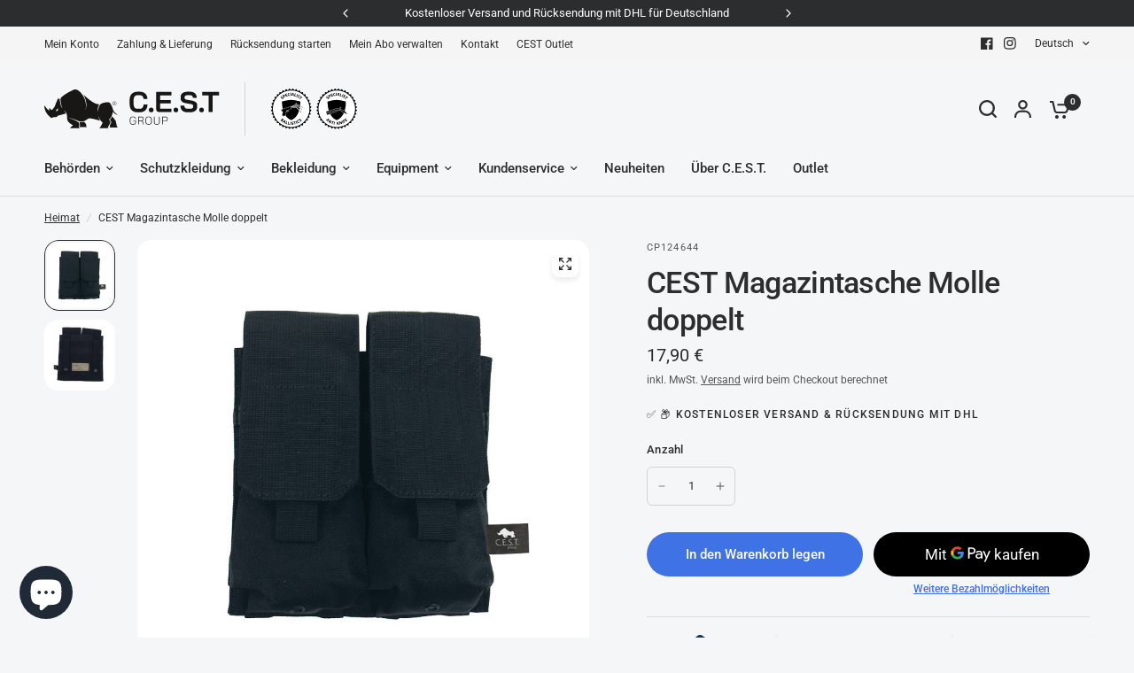

--- FILE ---
content_type: image/svg+xml
request_url: https://cest-group.net/cdn/shop/files/CEST_PaymentIcons_V1.4.svg?v=1688985808&width=434
body_size: 14695
content:
<?xml version="1.0" encoding="UTF-8"?>
<svg id="Layer_2" data-name="Layer 2" xmlns="http://www.w3.org/2000/svg" xmlns:xlink="http://www.w3.org/1999/xlink" viewBox="0 0 433.93 133.81">
  <defs>
    <style>
      .cls-1, .cls-2, .cls-3, .cls-4 {
        fill: none;
      }

      .cls-5 {
        fill: url(#linear-gradient);
      }

      .cls-2 {
        clip-path: url(#clippath-1);
      }

      .cls-6 {
        fill: #f79e1b;
      }

      .cls-7 {
        fill: #003b65;
      }

      .cls-8 {
        fill: #006fcf;
      }

      .cls-9 {
        fill: #fbbc04;
      }

      .cls-10 {
        fill: #eb001b;
      }

      .cls-11 {
        fill: #ea4335;
      }

      .cls-12 {
        fill: #fff;
      }

      .cls-13 {
        fill: #fff2d6;
      }

      .cls-14 {
        fill: #ffda44;
      }

      .cls-15 {
        fill: #fc0;
      }

      .cls-16 {
        fill: #ff5f00;
      }

      .cls-17 {
        fill: #aa7d24;
      }

      .cls-18 {
        fill: #d40511;
      }

      .cls-19 {
        fill: #e1b400;
      }

      .cls-20 {
        fill: #d80027;
      }

      .cls-21 {
        fill: #231f20;
      }

      .cls-22 {
        fill: #4285f4;
      }

      .cls-23 {
        fill: #142688;
      }

      .cls-24 {
        fill: #1d1d1b;
      }

      .cls-25 {
        fill: #34a853;
      }

      .cls-26 {
        fill: #5f6368;
      }

      .cls-3 {
        opacity: .15;
        stroke: #000;
        stroke-miterlimit: 10;
        stroke-width: .5px;
      }

      .cls-27 {
        fill: url(#linear-gradient-3);
      }

      .cls-28 {
        fill: url(#linear-gradient-2);
      }

      .cls-29 {
        fill: url(#radial-gradient);
      }

      .cls-30 {
        fill: #2e3235;
      }

      .cls-30, .cls-31 {
        fill-rule: evenodd;
      }

      .cls-31 {
        fill: #e5e5e0;
      }

      .cls-4 {
        clip-path: url(#clippath);
      }
    </style>
    <clipPath id="clippath">
      <path class="cls-1" d="m47.98,20.77c.73,2.2,1.14,4.55,1.14,6.99s-.41,4.79-1.14,6.99h39.11c-1.13-2.03-1.78-4.36-1.81-6.84h0v-.03h0v-.03h0v-.03h0v-.03h0v-.06h0v-.03h0v-.03h0v-.03h0c.02-2.5.68-4.84,1.81-6.88h-39.11Z"/>
    </clipPath>
    <linearGradient id="linear-gradient" x1="5953.39" y1="-3608.37" x2="5953.88" y2="-3608.37" gradientTransform="translate(1049209 -264193.74) rotate(134.64) scale(155.41 -155.41)" gradientUnits="userSpaceOnUse">
      <stop offset="0" stop-color="#fff2d6"/>
      <stop offset=".09" stop-color="#fef0d2"/>
      <stop offset=".18" stop-color="#fbebc8"/>
      <stop offset=".26" stop-color="#f5e3b5"/>
      <stop offset=".33" stop-color="#eed89c"/>
      <stop offset=".35" stop-color="#ecd596"/>
      <stop offset=".4" stop-color="#e6ce93"/>
      <stop offset=".55" stop-color="#dabf8d"/>
      <stop offset=".68" stop-color="#d6ba8b"/>
      <stop offset="1" stop-color="#ecd596"/>
    </linearGradient>
    <clipPath id="clippath-1">
      <path class="cls-1" d="m26.95,5.73c-10.98.07-20.03,8.15-21.65,18.67-.05.36-.1.73-.14,1.1-.08.79-.12,1.59-.11,2.4,0,.65.03,1.29.09,1.92.2,2.14.7,4.19,1.47,6.11.07.16.13.32.2.48.48,1.11,1.04,2.18,1.68,3.19,3.94,6.18,10.87,10.25,18.73,10.2,8.96-.06,16.63-5.45,20.03-13.14.58-1.32,1.04-2.7,1.36-4.14.03-.17.07-.34.1-.51.28-1.41.42-2.88.41-4.38,0-.38-.02-.76-.03-1.14-.1-1.73-.39-3.4-.87-5-.1-.36-.22-.71-.34-1.06-3.02-8.57-11.19-14.71-20.78-14.71-.05,0-.1,0-.15,0"/>
    </clipPath>
    <radialGradient id="radial-gradient" cx="5851.29" cy="-3494.39" fx="5851.29" fy="-3494.39" r=".48" gradientTransform="translate(-369687.42 -199651.02) rotate(45) scale(68.81 34.41)" gradientUnits="userSpaceOnUse">
      <stop offset="0" stop-color="#211451"/>
      <stop offset=".28" stop-color="#211a5a"/>
      <stop offset=".65" stop-color="#20286d"/>
      <stop offset=".85" stop-color="#222a6e"/>
      <stop offset=".92" stop-color="#293072"/>
      <stop offset=".97" stop-color="#343a78"/>
      <stop offset="1" stop-color="#3f437e"/>
    </radialGradient>
    <linearGradient id="linear-gradient-2" x1="5826.38" y1="-2817.84" x2="5826.78" y2="-2817.84" gradientTransform="translate(389343.78 -1141162.88) rotate(134.64) scale(186.3)" gradientUnits="userSpaceOnUse">
      <stop offset="0" stop-color="#fff2d6"/>
      <stop offset=".09" stop-color="#fef0d2"/>
      <stop offset=".18" stop-color="#fbebc8"/>
      <stop offset=".26" stop-color="#f5e3b5"/>
      <stop offset=".33" stop-color="#eed89c"/>
      <stop offset=".35" stop-color="#ecd596"/>
      <stop offset=".4" stop-color="#e6ce93"/>
      <stop offset=".55" stop-color="#dabf8d"/>
      <stop offset=".68" stop-color="#d6ba8b"/>
      <stop offset="1" stop-color="#ecd596"/>
    </linearGradient>
    <linearGradient id="linear-gradient-3" x1="17.91" y1="-535.97" x2="37.47" y2="-535.97" gradientTransform="translate(0 -507.87) scale(1 -1)" gradientUnits="userSpaceOnUse">
      <stop offset="0" stop-color="#20286d"/>
      <stop offset=".79" stop-color="#211958"/>
      <stop offset="1" stop-color="#211451"/>
    </linearGradient>
  </defs>
  <g id="Layer_1-2" data-name="Layer 1">
    <g>
      <g>
        <g>
          <path d="m192.11,16.82h-1.57V3.33h7.52v1.39h-5.95v4.93h5.59v1.39h-5.59v5.77Z"/>
          <path d="m201.85,11.21v5.61h-1.57V3.33h3.7c1.65,0,2.88.32,3.67.95s1.19,1.59,1.19,2.86c0,1.78-.91,2.99-2.71,3.62l3.66,6.06h-1.85l-3.26-5.61h-2.81Zm0-1.35h2.15c1.11,0,1.92-.22,2.44-.66.52-.44.77-1.1.77-1.98s-.26-1.53-.79-1.93-1.37-.59-2.53-.59h-2.04v5.16Z"/>
          <path d="m223.67,10.06c0,2.16-.55,3.86-1.64,5.09-1.09,1.23-2.61,1.85-4.55,1.85s-3.52-.61-4.6-1.82-1.62-2.93-1.62-5.14.54-3.9,1.62-5.11,2.62-1.81,4.61-1.81,3.45.61,4.53,1.85c1.09,1.23,1.63,2.93,1.63,5.09Zm-10.74,0c0,1.83.39,3.21,1.17,4.15.78.95,1.91,1.42,3.39,1.42s2.62-.47,3.38-1.41c.77-.94,1.15-2.33,1.15-4.16s-.38-3.19-1.14-4.13c-.76-.94-1.88-1.41-3.37-1.41s-2.63.47-3.41,1.41-1.17,2.32-1.17,4.12Z"/>
          <path d="m232.64,16.82l-4.57-11.95h-.07c.09.95.13,2.07.13,3.38v8.58h-1.45V3.33h2.36l4.27,11.12h.07l4.31-11.12h2.34v13.48h-1.57v-8.69c0-1,.04-2.08.13-3.25h-.07l-4.61,11.93h-1.27Z"/>
          <path d="m201.7,34.45h-3.67v-5.5h-4.23v5.5h-3.66v-13.49h3.66v5h4.23v-5h3.67v13.49Z"/>
          <path d="m212.89,34.45l-.67-2.53h-4.38l-.68,2.53h-4l4.4-13.54h4.86l4.46,13.54h-3.98Zm-1.42-5.52l-.58-2.21c-.14-.49-.3-1.13-.49-1.91-.19-.78-.32-1.34-.38-1.68-.05.31-.16.84-.33,1.55-.16.72-.52,2.14-1.08,4.25h2.87Z"/>
          <path d="m224.2,34.45l-2.76-9.72h-.08c.13,1.65.19,2.94.19,3.86v5.86h-3.23v-13.49h4.85l2.81,9.58h.07l2.76-9.58h4.86v13.49h-3.35v-5.91c0-.31,0-.65.01-1.02,0-.38.05-1.29.12-2.76h-.08l-2.72,9.7h-3.47Z"/>
          <path d="m236.59,20.97h4.7c1.83,0,3.19.27,4.08.82.89.55,1.33,1.39,1.33,2.54,0,.76-.19,1.4-.58,1.94-.38.54-.9.88-1.53,1.03v.09c.84.22,1.44.59,1.82,1.11.38.52.56,1.19.56,2.01,0,1.22-.46,2.19-1.38,2.89s-2.17,1.06-3.76,1.06h-5.25v-13.49Zm3.64,5.17h1.1c.52,0,.93-.11,1.21-.32.29-.22.43-.54.43-.96,0-.76-.57-1.13-1.72-1.13h-1.02v2.41Zm0,2.67v2.83h1.28c1.14,0,1.7-.48,1.7-1.44,0-.45-.15-.79-.46-1.03-.31-.24-.74-.36-1.32-.36h-1.21Z"/>
          <path d="m260.78,20.97v8.12c0,1.76-.5,3.13-1.5,4.1-1,.97-2.44,1.46-4.32,1.46s-3.25-.47-4.24-1.41c-.98-.94-1.48-2.3-1.48-4.06v-8.2h3.66v7.91c0,.95.18,1.64.54,2.07s.88.65,1.58.65c.74,0,1.28-.21,1.62-.64.34-.43.5-1.13.5-2.1v-7.89h3.64Z"/>
          <path d="m267.25,29.54v4.91h-3.64v-13.49h4.42c3.67,0,5.5,1.33,5.5,3.98,0,1.56-.77,2.77-2.29,3.62l3.93,5.88h-4.13l-2.86-4.91h-.92Zm0-2.74h.68c1.27,0,1.91-.56,1.91-1.69,0-.93-.62-1.39-1.87-1.39h-.72v3.08Z"/>
          <path d="m281.81,26.56h5.82v7.27c-1.58.54-3.32.82-5.21.82-2.08,0-3.69-.6-4.82-1.81-1.13-1.21-1.7-2.93-1.7-5.16s.62-3.87,1.86-5.08c1.24-1.21,2.98-1.82,5.22-1.82.85,0,1.65.08,2.4.24s1.41.36,1.97.61l-1.15,2.86c-.97-.48-2.04-.72-3.2-.72-1.06,0-1.88.35-2.47,1.04-.58.69-.87,1.68-.87,2.97s.26,2.22.79,2.88c.53.66,1.28.99,2.28.99.54,0,1.04-.05,1.49-.16v-2.11h-2.41v-2.81Z"/>
          <path d="m195.56,44.19h5.82v7.27c-1.58.54-3.32.82-5.21.82-2.08,0-3.69-.6-4.82-1.81-1.13-1.21-1.7-2.93-1.7-5.16s.62-3.87,1.86-5.08,2.98-1.82,5.22-1.82c.85,0,1.65.08,2.4.24s1.41.36,1.97.61l-1.15,2.86c-.97-.48-2.04-.72-3.2-.72-1.06,0-1.88.35-2.47,1.04-.58.69-.87,1.68-.87,2.97s.26,2.22.79,2.88c.53.66,1.28.99,2.28.99.54,0,1.04-.05,1.49-.16v-2.11h-2.41v-2.81Z"/>
          <path d="m212.13,52.08h-8.01v-13.48h8.01v2.92h-4.36v2.12h4.04v2.93h-4.04v2.54h4.36v2.97Z"/>
          <path d="m218.13,47.18v4.91h-3.64v-13.48h4.42c3.67,0,5.5,1.33,5.5,3.98,0,1.56-.77,2.77-2.29,3.62l3.93,5.87h-4.13l-2.86-4.91h-.92Zm0-2.74h.68c1.27,0,1.91-.56,1.91-1.69,0-.93-.62-1.39-1.87-1.39h-.72v3.08Z"/>
          <path d="m233.15,52.08l-2.76-9.71h-.08c.13,1.65.19,2.94.19,3.85v5.86h-3.23v-13.48h4.85l2.81,9.57h.07l2.76-9.57h4.86v13.48h-3.35v-5.91c0-.31,0-.65.01-1.02,0-.38.05-1.29.12-2.76h-.08l-2.72,9.69h-3.47Z"/>
          <path d="m253.81,52.08l-.67-2.53h-4.38l-.68,2.53h-4l4.4-13.54h4.86l4.46,13.54h-3.98Zm-1.42-5.51l-.58-2.21c-.14-.49-.3-1.13-.49-1.91-.19-.78-.32-1.34-.38-1.68-.05.31-.16.83-.33,1.55-.16.72-.52,2.14-1.08,4.25h2.87Z"/>
          <path d="m272.09,52.08h-4.77l-4.93-9.5h-.08c.12,1.49.17,2.64.17,3.42v6.08h-3.23v-13.48h4.76l4.91,9.37h.05c-.09-1.36-.13-2.45-.13-3.28v-6.09h3.24v13.48Z"/>
          <path d="m279.82,43.6l2.33-5h3.95l-4.44,8.22v5.27h-3.67v-5.16l-4.44-8.33h3.97l2.3,5Z"/>
        </g>
        <g>
          <path d="m177.83,19.93h0,0c-2.94-7.91-10.55-13.55-19.49-13.55s-16.55,5.64-19.49,13.55c-.84,2.25-1.29,4.69-1.29,7.23s.46,4.98,1.29,7.23c2.94,7.91,10.55,13.55,19.49,13.55s16.55-5.64,19.49-13.55h0c.84-2.25,1.29-4.69,1.29-7.23s-.46-4.98-1.29-7.23Z"/>
          <g>
            <path class="cls-14" d="m138.85,34.39c2.94,7.91,10.55,13.55,19.49,13.55s16.55-5.64,19.49-13.55l-19.49-1.81-19.49,1.81Z"/>
            <path d="m158.34,6.38c-8.94,0-16.55,5.64-19.49,13.55l19.49,1.81,19.49-1.81c-2.94-7.91-10.55-13.55-19.49-13.55Z"/>
            <path class="cls-20" d="m138.85,19.93c-.84,2.25-1.29,4.69-1.29,7.23s.46,4.98,1.29,7.23h38.98c.84-2.25,1.29-4.69,1.29-7.23s-.46-4.98-1.29-7.23h-38.98Z"/>
          </g>
        </g>
      </g>
      <g>
        <g class="cls-4">
          <polygon class="cls-5" points="67.3 1.22 40.99 27.85 67.78 54.31 94.09 27.68 67.3 1.22"/>
        </g>
        <g class="cls-2">
          <polygon class="cls-29" points="27.09 -16.31 71.19 27.79 27.09 71.89 -17.02 27.79 27.09 -16.31"/>
        </g>
        <path class="cls-7" d="m50.18,42.55c.25,2.65-1.71,5.01-4.34,5.25-2.63.24-5.79,2.37-7,4.73s-4.13,3.29-6.47,2.05c-2.34-1.23-6.14-1.15-8.43.17-2.29,1.33-5.24.52-6.55-1.79-1.31-2.31-4.54-4.31-7.18-4.45s-4.69-2.41-4.55-5.07c.14-2.66-1.51-6.1-3.66-7.65-2.15-1.55-2.65-4.58-1.1-6.74,1.54-2.16,2.01-5.95,1.03-8.42-.98-2.47.23-5.3,2.7-6.27,2.46-.97,4.89-3.91,5.4-6.52.51-2.61,3.04-4.33,5.63-3.8,2.59.52,6.21-.63,8.04-2.55s4.89-1.99,6.79-.14c1.9,1.85,5.57,2.85,8.14,2.22,2.57-.62,5.18.98,5.78,3.58.61,2.59,3.15,5.43,5.65,6.3s3.82,3.64,2.94,6.15-.26,6.28,1.37,8.37c1.63,2.09,1.26,5.14-.83,6.78-2.09,1.64-3.6,5.14-3.35,7.79Z"/>
        <path class="cls-19" d="m85.45,27.7c0-3.71,1.41-7.09,3.73-9.64h-39.27c-3.73-8.58-12.27-14.58-22.22-14.58C14.32,3.48,3.47,14.33,3.47,27.7s10.84,24.22,24.22,24.22c9.95,0,18.5-6.01,22.22-14.58h39.27c-2.32-2.55-3.73-5.92-3.73-9.64Z"/>
        <path class="cls-28" d="m87.24,20.76h-38.81c.73,2.18,1.13,4.51,1.13,6.94s-.4,4.76-1.13,6.94h38.81c-1.12-2.02-1.77-4.33-1.79-6.79h0v-.03h0v-.03h0v-.03h0v-.03h0v-.03h0v-.03h0v-.03h0v-.03h0v-.03h0c.02-2.48.67-4.8,1.79-6.82"/>
        <path class="cls-17" d="m27.69,52.07c-13.44,0-24.37-10.93-24.37-24.37S14.26,3.33,27.69,3.33c9.68,0,18.43,5.72,22.32,14.58h39.51l-.23.25c-2.38,2.61-3.7,6-3.7,9.54s1.31,6.92,3.7,9.54l.23.25h-39.51c-3.89,8.86-12.64,14.58-22.32,14.58Zm0-48.44C14.42,3.63,3.62,14.43,3.62,27.7s10.8,24.07,24.07,24.07c9.59,0,18.26-5.69,22.09-14.49l.04-.09h39.03c-2.29-2.63-3.55-5.99-3.55-9.49s1.26-6.86,3.55-9.49h-39.03l-.04-.09c-3.82-8.81-12.49-14.49-22.08-14.49Z"/>
        <path class="cls-7" d="m49.56,27.56c0,1.49-.13,2.94-.41,4.34-.03.17-.07.34-.1.51-.31,1.43-.76,2.8-1.35,4.11-3.37,7.64-10.99,12.99-19.87,13.04-7.81.05-14.68-4-18.59-10.13-.64-1-1.2-2.06-1.67-3.16-.07-.16-.13-.32-.2-.48-.76-1.9-1.26-3.94-1.46-6.06-.06-.63-.09-1.26-.09-1.9,0-.81.03-1.6.11-2.38.04-.37.08-.73.14-1.09C7.68,13.93,16.66,5.91,27.56,5.84c9.57-.06,17.75,6.04,20.76,14.6.12.34.24.7.34,1.05.47,1.59.76,3.24.87,4.96.02.37.03.75.03,1.13Z"/>
        <path class="cls-12" d="m27.69,49.97c-12.28,0-22.27-9.99-22.27-22.27S15.41,5.43,27.69,5.43s22.27,9.99,22.27,22.27c0,12.28-9.99,22.27-22.27,22.27Zm0-43.74C15.85,6.23,6.22,15.86,6.22,27.7s9.63,21.47,21.47,21.47,21.47-9.63,21.47-21.47S39.53,6.23,27.69,6.23Z"/>
        <circle class="cls-19" cx="27.69" cy="27.65" r="13.63"/>
        <path class="cls-12" d="m27.69,42.3c-8.05,0-14.6-6.55-14.6-14.6s6.55-14.6,14.6-14.6,14.6,6.55,14.6,14.6c0,8.05-6.55,14.6-14.6,14.6Zm0-28.6c-7.72,0-14,6.28-14,14s6.28,14,14,14,14-6.28,14-14-6.28-14-14-14Z"/>
        <path class="cls-27" d="m22.59,34.09c-.65,0-1.17.53-1.17,1.17s.53,1.17,1.17,1.17,1.17-.53,1.17-1.17c0-.65-.53-1.17-1.17-1.17Zm9.31.02c-.65,0-1.17.53-1.17,1.17s.53,1.17,1.17,1.17,1.17-.53,1.17-1.17c0-.65-.53-1.17-1.17-1.17Zm4.39-14.38c-.55,0-1,.37-1.13.88l-16.94,2.48-.31.46,1.55,7.07.37.3h12.87l-.18,1.21h-12.63v1h13.21l.38-.33.28-2.21h0s.95-8.74.95-8.74l.72-.15h0c.22.22.52.37.87.37.65,0,1.17-.53,1.17-1.17,0-.65-.53-1.18-1.17-1.18Zm-17.12,4.31l1.69-.25.28,2.58h-1.51l-.46-2.33Zm1.18,6.01l-.61-2.89h1.65l.32,2.89h-1.37Zm1.43-6.58l2.94-.43.35,3.33h-2.94l-.34-2.9Zm.75,6.58l-.34-2.89h2.98l.31,2.89h-2.95Zm7.38,0h-3.65l-.3-2.89h3.94v2.89Zm0-3.68h-4.07l-.32-3.31,4.4-.58v3.9h0Zm2.78,3.68h-1.73v-2.89h1.97l-.24,2.89Zm.43-3.68h-2.16v-3.97l2.59-.39-.43,4.36Z"/>
        <g>
          <path class="cls-12" d="m14.52,19.18l-3.42-2.81.57-.69,1.52,1.25-.37-2.64.76-.93.27,2.38,3.2.36-.73.89-2.38-.38.11,1.03,1.03.85-.57.69Z"/>
          <path class="cls-12" d="m16.65,10.68l-.36-.63.63-.36.36.63-.63.36Zm5.18,2.41l-.84.49-.84-.68-1.53.88.19,1.05-.82.48-.72-4.69.82-.47,3.75,2.94Zm-4.06-3.06l-.36-.63.63-.37.36.63-.63.37Zm1.76,2.36l-1.35-1.12.31,1.72,1.04-.6Z"/>
          <path class="cls-12" d="m22.71,8.23l.88-.14.38,2.36c.06.37.11.62.15.73.07.17.18.3.34.39s.36.11.61.07c.25-.04.43-.12.54-.24.11-.12.17-.26.17-.41,0-.15-.03-.4-.08-.75l-.39-2.42.88-.14.37,2.29c.08.53.12.9.11,1.12-.01.22-.07.42-.17.59-.1.17-.25.32-.46.44s-.47.21-.82.27c-.42.07-.74.07-.97,0-.23-.06-.42-.16-.57-.29s-.26-.28-.32-.44c-.1-.24-.19-.61-.27-1.09l-.38-2.33Z"/>
          <path class="cls-12" d="m29.07,12.1l.79-4.35,2.99.54-.14.74-2.1-.38-.19,1.03,1.82.33-.14.74-1.82-.33-.34,1.85-.88-.16Z"/>
          <path class="cls-12" d="m33.89,13.31l2.17-3.86,2.86,1.61-.37.65-2.08-1.17-.48.85,1.93,1.09-.36.65-1.93-1.09-.59,1.05,2.16,1.21-.37.65-2.94-1.64Z"/>
          <path class="cls-12" d="m38.35,16.2l3.35-2.89,1.22,1.43c.31.36.5.64.58.86.08.22.08.44.02.67s-.2.43-.4.6c-.25.22-.52.32-.81.31-.29,0-.58-.14-.88-.4.04.22.05.42.03.61-.02.18-.09.47-.21.85l-.3.97-.7-.81.31-1.12c.11-.4.17-.66.19-.78.01-.12,0-.23-.03-.32s-.12-.22-.25-.37l-.12-.14-1.4,1.2-.58-.68Zm2.52-.99l.43.5c.28.32.47.52.56.57.1.06.2.08.31.07s.21-.06.31-.15c.11-.1.18-.2.2-.32.02-.12-.01-.24-.09-.37-.04-.06-.18-.23-.41-.51l-.46-.53-.85.73Z"/>
        </g>
        <g>
          <path class="cls-13" d="m13.46,40.26l.69.53c-.16.25-.23.48-.2.69s.14.41.33.59c.21.2.41.3.6.31.19.01.34-.04.45-.16.07-.08.11-.16.12-.26,0-.1-.03-.22-.1-.36-.05-.1-.18-.31-.39-.63-.27-.41-.41-.75-.44-1.01-.03-.36.07-.67.31-.93.15-.17.34-.27.57-.33s.46-.04.71.05c.25.09.49.25.74.48.41.38.63.75.67,1.12s-.07.71-.34,1.02l-.68-.58c.13-.19.18-.37.15-.53-.02-.16-.13-.32-.31-.49-.19-.18-.37-.28-.56-.3-.12-.02-.21.02-.29.1-.07.08-.1.17-.08.29.02.15.15.41.4.78.25.37.41.67.49.89s.09.44.05.66-.16.43-.35.64c-.17.19-.39.31-.64.37s-.51.05-.77-.05-.53-.28-.81-.54c-.41-.38-.63-.77-.68-1.16-.04-.41.08-.8.38-1.21Z"/>
          <path class="cls-13" d="m18.02,45.6l2.02-3.93.8.41-2.02,3.93-.8-.41Z"/>
          <path class="cls-13" d="m22.12,47.33l.87-4.34,3.22.64-.15.73-2.34-.47-.19.96,2.18.43-.15.73-2.18-.43-.24,1.18,2.43.48-.15.73-3.3-.66Z"/>
          <path class="cls-13" d="m30.9,46.14l-.12-.73,1.9-.32.29,1.74c-.15.21-.39.41-.72.61s-.67.32-1.03.38c-.46.08-.87.05-1.24-.09s-.67-.37-.9-.69c-.23-.33-.38-.7-.45-1.12-.08-.46-.05-.87.08-1.26s.36-.7.7-.95c.25-.19.59-.32,1.01-.39.54-.09.98-.05,1.32.13.34.18.59.46.75.84l-.85.31c-.1-.2-.24-.36-.43-.45-.19-.1-.41-.12-.67-.08-.39.07-.67.24-.86.52s-.24.66-.16,1.14c.08.52.27.89.54,1.11s.6.3.97.24c.19-.03.36-.1.54-.2s.32-.22.43-.34l-.09-.55-1,.17Z"/>
          <path class="cls-13" d="m36.62,46.05l-2.25-3.81,2.82-1.67.38.64-2.05,1.21.5.85,1.91-1.13.38.64-1.91,1.13.61,1.04,2.13-1.26.38.64-2.9,1.71Z"/>
          <path class="cls-13" d="m42.27,41.94l-3.34-2.84.58-.68,2.77,2.36,1.44-1.69.57.48-2.02,2.37Z"/>
        </g>
        <g>
          <path class="cls-24" d="m52.89,26.03l1.01-.1c.06.34.19.59.37.75.19.16.44.24.75.24.34,0,.59-.07.76-.21s.25-.31.25-.49c0-.12-.03-.22-.11-.31s-.2-.16-.37-.22c-.12-.04-.4-.12-.83-.22-.56-.14-.95-.31-1.17-.51-.32-.28-.47-.63-.47-1.04,0-.26.07-.51.22-.73.15-.23.36-.4.64-.52s.62-.18,1.01-.18c.64,0,1.13.14,1.46.42s.5.66.51,1.13l-1.04.05c-.04-.26-.14-.46-.29-.57-.15-.12-.36-.17-.66-.17s-.54.06-.71.19c-.11.08-.17.19-.17.32,0,.12.05.22.15.31.13.11.45.22.95.34.51.12.88.24,1.12.37s.43.3.57.52.2.49.2.82c0,.29-.08.57-.25.83-.16.26-.39.45-.7.57-.3.12-.67.19-1.12.19-.65,0-1.15-.15-1.49-.45-.36-.31-.56-.74-.63-1.32Z"/>
          <path class="cls-24" d="m58.44,27.7v-5.14h1.04v5.14h-1.04Z"/>
          <path class="cls-24" d="m64.29,25.81l1,.32c-.15.56-.41.98-.77,1.25s-.81.41-1.36.41c-.68,0-1.24-.23-1.68-.7-.44-.47-.66-1.1-.66-1.91,0-.85.22-1.52.66-1.99.44-.47,1.02-.71,1.74-.71.63,0,1.14.19,1.53.56.24.22.41.54.53.95l-1.03.25c-.06-.27-.19-.48-.38-.63-.19-.15-.43-.23-.7-.23-.38,0-.69.14-.93.41-.24.27-.36.71-.36,1.33,0,.65.12,1.11.35,1.39.23.27.54.41.91.41.27,0,.51-.09.71-.26.2-.18.34-.45.43-.83Z"/>
          <path class="cls-24" d="m66.71,27.7v-5.14h1.04v2.02h2.03v-2.02h1.04v5.14h-1.04v-2.25h-2.03v2.25h-1.04Z"/>
          <path class="cls-24" d="m72.43,27.7v-5.14h3.81v.87h-2.77v1.14h2.58v.87h-2.58v1.4h2.87v.87h-3.9Z"/>
          <path class="cls-24" d="m77.75,27.7v-5.14h2.18c.55,0,.95.05,1.2.14.25.09.45.25.6.49.15.24.22.51.22.81,0,.39-.11.7-.34.95s-.56.41-1.02.48c.22.13.41.27.56.43s.34.44.59.83l.63,1h-1.24l-.75-1.12c-.27-.4-.45-.65-.55-.76-.1-.1-.2-.17-.31-.21-.11-.04-.28-.06-.52-.06h-.21v2.14h-1.04,0Zm1.04-2.97h.77c.5,0,.81-.02.93-.06.12-.04.22-.12.29-.22.07-.1.1-.23.1-.39,0-.17-.05-.31-.14-.42-.09-.11-.22-.17-.39-.2-.08-.01-.34-.02-.76-.02h-.81v1.3h0Z"/>
          <path class="cls-24" d="m53.05,32.88v-3.57h2.65v.6h-1.92v.79h1.79v.6h-1.79v.97h1.99v.6h-2.72Z"/>
          <path class="cls-24" d="m56.44,32.88v-3.57h.72v3.57h-.72Z"/>
          <path class="cls-24" d="m57.94,32.88v-3.57h.7l1.46,2.38v-2.38h.67v3.57h-.72l-1.44-2.33v2.33h-.67Z"/>
          <path class="cls-24" d="m61.63,32.88v-3.57h.72v1.58l1.46-1.58h.97l-1.34,1.39,1.42,2.18h-.93l-.98-1.68-.58.59v1.08h-.73Z"/>
          <path class="cls-24" d="m68.52,32.88h-.78l-.31-.81h-1.43l-.29.81h-.76l1.39-3.57h.76l1.43,3.57Zm-1.32-1.41l-.49-1.32-.48,1.32h.97Z"/>
          <path class="cls-24" d="m68.98,29.31h.72v1.93c0,.31,0,.51.03.59.03.15.1.26.22.35s.27.13.48.13.36-.04.46-.12c.1-.08.17-.19.19-.31.02-.12.03-.32.03-.61v-1.97h.72v1.87c0,.43-.02.73-.06.91s-.11.32-.22.45-.24.22-.42.29c-.17.07-.41.11-.69.11-.34,0-.6-.04-.78-.12-.18-.08-.32-.18-.42-.31-.1-.13-.17-.26-.2-.39-.05-.2-.07-.51-.07-.9v-1.9h0Z"/>
          <path class="cls-24" d="m72.68,32.88v-3.57h2.44v.6h-1.73v.85h1.49v.6h-1.49v1.52h-.72Z"/>
          <path class="cls-24" d="m75.8,32.88v-3.57h2.65v.6h-1.92v.79h1.79v.6h-1.79v.97h1.99v.6h-2.72Z"/>
          <path class="cls-24" d="m79.22,32.88v-3.57h.7l1.46,2.38v-2.38h.67v3.57h-.72l-1.44-2.33v2.33h-.67Z"/>
        </g>
      </g>
      <g>
        <g>
          <path class="cls-15" d="m338.44,23.49h92.76c1.5,0,2.72,1.22,2.72,2.72v16.23c0,1.5-1.22,2.72-2.72,2.72h-92.75c-1.5,0-2.71-1.22-2.71-2.71v-16.24c0-1.5,1.22-2.72,2.72-2.72Z"/>
          <g>
            <g>
              <g>
                <path class="cls-18" d="m335.72,38.47h13.28l-.73.99h-12.55v-.99Z"/>
                <path class="cls-18" d="m335.72,36.64h14.63l-.73.99h-13.9v-.99Z"/>
                <path class="cls-18" d="m335.72,40.3h11.93l-.72.98h-11.21v-.98Z"/>
              </g>
              <g>
                <path class="cls-18" d="m433.91,39.46h-13.23l.72-.99h12.5v.99Z"/>
                <path class="cls-18" d="m433.91,41.28h-14.57s.72-.98.72-.98h13.85v.98Z"/>
                <path class="cls-18" d="m422.75,36.64h11.15v.99h-11.88s.73-.99.73-.99Z"/>
              </g>
            </g>
            <g>
              <path class="cls-18" d="m348.58,41.28l6.3-8.56h7.82c.86,0,.85.33.43.9-.43.58-1.16,1.58-1.6,2.17-.22.3-.62.85.71.85h10.48c-.87,1.19-3.7,4.64-8.77,4.64h-15.37Z"/>
              <path class="cls-18" d="m384.67,36.64l-3.42,4.65h-9.01s3.42-4.64,3.42-4.64h9.01Z"/>
              <path class="cls-18" d="m397.7,36.64l-3.42,4.64h-9.01s3.42-4.64,3.42-4.64h9.01Z"/>
              <path class="cls-18" d="m400.63,36.64s-.66.9-.98,1.33c-1.13,1.53-.13,3.31,3.56,3.31h14.47l3.42-4.64h-20.47Z"/>
            </g>
            <g>
              <path class="cls-18" d="m352.98,27.4l-3.14,4.26h17.1c.86,0,.85.33.43.9-.43.58-1.15,1.59-1.58,2.18-.22.3-.62.84.71.84h6.99s1.13-1.53,2.07-2.82c1.29-1.74.11-5.37-4.48-5.37h-18.09Z"/>
              <path class="cls-18" d="m398.47,35.59h-22.05l6.03-8.19h9.01l-3.45,4.7h4.02l3.46-4.7h9.01l-6.03,8.19Z"/>
              <path class="cls-18" d="m416.98,27.4l-6.03,8.19h-9.55s6.03-8.19,6.03-8.19h9.54Z"/>
            </g>
          </g>
        </g>
        <g>
          <path d="m342.19,16.81h-1.1l-1.05-3.69c-.04-.16-.1-.39-.17-.7-.07-.3-.11-.51-.12-.63-.03.18-.07.41-.14.7-.06.29-.12.5-.16.64l-1.02,3.67h-1.1l-.8-3.1-.81-3.09h1.03l.88,3.6c.14.58.24,1.09.3,1.53.03-.24.08-.51.14-.8.06-.3.12-.54.17-.72l1.01-3.61h1l1.03,3.63c.1.34.2.84.31,1.51.04-.4.14-.92.3-1.54l.88-3.6h1.02l-1.61,6.18Z"/>
          <path d="m346.61,16.9c-.73,0-1.3-.21-1.71-.64-.41-.42-.62-1.01-.62-1.75s.19-1.36.57-1.8c.38-.44.9-.66,1.57-.66.62,0,1.11.19,1.46.56s.54.89.54,1.55v.54h-3.12c.01.45.14.8.37,1.05.23.24.56.37.98.37.28,0,.53-.03.77-.08.24-.05.49-.14.77-.26v.81c-.24.12-.49.2-.74.25-.25.05-.53.07-.85.07Zm-.18-4.09c-.32,0-.57.1-.76.3-.19.2-.3.49-.34.88h2.12c0-.39-.1-.68-.28-.88-.18-.2-.43-.3-.74-.3Z"/>
          <path d="m350.55,16.81h-.99v-6.58h.99v6.58Z"/>
          <path d="m353.72,16.09c.24,0,.48-.04.73-.11v.75c-.11.05-.25.09-.42.12-.17.03-.35.05-.54.05-.94,0-1.41-.5-1.41-1.49v-2.52h-.64v-.44l.69-.36.34-.99h.61v1.04h1.33v.75h-1.33v2.5c0,.24.06.42.18.53.12.11.28.17.47.17Z"/>
          <path d="m359.22,16.81l-.6-2.18c-.07-.23-.21-.77-.4-1.61h-.04c-.16.76-.29,1.3-.39,1.62l-.62,2.17h-1.1l-1.31-4.68h1.02l.6,2.31c.14.57.23,1.06.29,1.46h.03c.03-.21.07-.44.13-.71.06-.27.11-.47.15-.6l.71-2.46h1.09l.69,2.46c.04.14.1.35.16.63.06.28.1.51.11.66h.03c.04-.35.14-.83.3-1.45l.6-2.31h1l-1.32,4.68h-1.12Z"/>
          <path d="m364.5,16.9c-.73,0-1.3-.21-1.71-.64-.41-.42-.62-1.01-.62-1.75s.19-1.36.57-1.8c.38-.44.9-.66,1.57-.66.62,0,1.11.19,1.46.56s.54.89.54,1.55v.54h-3.12c.01.45.14.8.37,1.05.23.24.56.37.98.37.28,0,.53-.03.77-.08.24-.05.49-.14.77-.26v.81c-.24.12-.49.2-.74.25-.25.05-.53.07-.85.07Zm-.18-4.09c-.32,0-.57.1-.76.3-.19.2-.3.49-.34.88h2.12c0-.39-.1-.68-.28-.88-.18-.2-.43-.3-.74-.3Z"/>
          <path d="m367.39,10.89c0-.18.05-.31.15-.41s.24-.14.42-.14.31.05.41.14.15.23.15.41-.05.3-.15.4c-.1.1-.23.15-.41.15s-.32-.05-.42-.15c-.1-.1-.15-.23-.15-.4Zm1.05,5.92h-.99v-4.68h.99v4.68Z"/>
          <path d="m371.6,16.09c.24,0,.48-.04.73-.11v.75c-.11.05-.25.09-.42.12-.17.03-.35.05-.54.05-.94,0-1.41-.5-1.41-1.49v-2.52h-.64v-.44l.69-.36.34-.99h.61v1.04h1.33v.75h-1.33v2.5c0,.24.06.42.18.53.12.11.28.17.47.17Z"/>
          <path d="m375.31,16.9c-.73,0-1.3-.21-1.71-.64-.41-.42-.62-1.01-.62-1.75s.19-1.36.57-1.8c.38-.44.9-.66,1.57-.66.62,0,1.11.19,1.46.56s.54.89.54,1.55v.54h-3.12c.01.45.14.8.37,1.05.23.24.56.37.98.37.28,0,.53-.03.77-.08.24-.05.49-.14.77-.26v.81c-.24.12-.49.2-.74.25-.25.05-.53.07-.85.07Zm-.18-4.09c-.32,0-.57.1-.76.3-.19.2-.3.49-.34.88h2.12c0-.39-.1-.68-.28-.88-.18-.2-.43-.3-.74-.3Z"/>
          <path d="m380.63,12.05c.2,0,.37.01.49.04l-.1.93c-.14-.03-.29-.05-.44-.05-.4,0-.72.13-.97.39-.25.26-.37.6-.37,1.01v2.44h-.99v-4.68h.78l.13.82h.05c.16-.28.36-.5.61-.66.25-.16.52-.25.81-.25Z"/>
          <path d="m387.87,10.63h1.05l-2.17,6.18h-1.07l-2.16-6.18h1.04l1.29,3.84c.07.18.14.42.22.71.08.29.13.5.15.64.04-.21.09-.46.17-.74.08-.28.14-.49.19-.63l1.29-3.83Z"/>
          <path d="m391.67,16.9c-.73,0-1.3-.21-1.71-.64-.41-.42-.62-1.01-.62-1.75s.19-1.36.57-1.8c.38-.44.9-.66,1.57-.66.62,0,1.11.19,1.46.56s.54.89.54,1.55v.54h-3.12c.01.45.14.8.37,1.05.23.24.56.37.98.37.28,0,.53-.03.77-.08.24-.05.49-.14.77-.26v.81c-.24.12-.49.2-.74.25-.25.05-.53.07-.85.07Zm-.18-4.09c-.32,0-.57.1-.76.3-.19.2-.3.49-.34.88h2.12c0-.39-.1-.68-.28-.88-.18-.2-.43-.3-.74-.3Z"/>
          <path d="m396.99,12.05c.2,0,.37.01.49.04l-.1.93c-.14-.03-.29-.05-.44-.05-.4,0-.72.13-.97.39-.25.26-.37.6-.37,1.01v2.44h-.99v-4.68h.78l.13.82h.05c.16-.28.36-.5.61-.66.25-.16.52-.25.81-.25Z"/>
          <path d="m401.5,15.48c0,.46-.17.81-.5,1.05-.33.24-.81.37-1.43.37s-1.12-.09-1.5-.28v-.86c.55.25,1.06.38,1.54.38.61,0,.92-.18.92-.55,0-.12-.03-.22-.1-.3-.07-.08-.18-.16-.33-.25-.16-.08-.37-.18-.65-.29-.54-.21-.9-.42-1.09-.63s-.29-.48-.29-.81c0-.4.16-.71.48-.93.32-.22.76-.33,1.32-.33s1.07.11,1.56.33l-.32.75c-.5-.21-.93-.31-1.27-.31-.52,0-.79.15-.79.45,0,.15.07.27.21.37.14.1.43.24.89.42.39.15.67.29.84.41.17.12.3.27.39.43.08.16.13.36.13.58Z"/>
          <path d="m405.5,16.81l-.2-.65h-.03c-.23.28-.45.48-.68.58-.23.1-.52.15-.88.15-.46,0-.82-.12-1.08-.37-.26-.25-.39-.6-.39-1.05,0-.48.18-.85.54-1.09s.9-.38,1.64-.4l.81-.03v-.25c0-.3-.07-.52-.21-.67s-.36-.22-.65-.22c-.24,0-.47.04-.69.11-.22.07-.43.15-.63.25l-.32-.71c.25-.13.53-.23.83-.3.3-.07.59-.1.85-.1.59,0,1.04.13,1.35.39.3.26.45.67.45,1.22v3.15h-.71Zm-1.48-.68c.36,0,.65-.1.87-.3.22-.2.33-.48.33-.85v-.41l-.6.03c-.47.02-.81.09-1.02.23s-.32.35-.32.64c0,.21.06.37.19.48.12.11.31.17.56.17Z"/>
          <path d="m411.71,16.81h-1v-2.88c0-.36-.07-.63-.22-.81s-.38-.27-.69-.27c-.42,0-.73.12-.92.37-.19.25-.29.66-.29,1.25v2.33h-.99v-4.68h.78l.14.61h.05c.14-.22.34-.39.6-.52.26-.12.55-.18.86-.18,1.12,0,1.68.57,1.68,1.71v3.05Z"/>
          <path d="m414.67,16.9c-.58,0-1.04-.21-1.37-.63-.33-.42-.49-1.02-.49-1.78s.17-1.36.5-1.79c.33-.43.79-.64,1.38-.64s1.08.23,1.4.68h.05c-.05-.34-.07-.6-.07-.8v-1.7h1v6.58h-.78l-.17-.61h-.05c-.32.47-.79.7-1.4.7Zm.27-.8c.41,0,.71-.11.89-.34.19-.23.28-.6.29-1.12v-.14c0-.59-.1-1.01-.29-1.26-.19-.25-.49-.37-.9-.37-.35,0-.62.14-.81.42-.19.28-.28.69-.28,1.21s.09.91.27,1.19c.18.27.46.41.82.41Z"/>
          <path d="m424.68,16.81h-1v-2.88c0-.36-.07-.63-.2-.8-.14-.18-.35-.26-.63-.26-.38,0-.66.12-.84.37s-.27.66-.27,1.25v2.33h-.99v-4.68h.78l.14.61h.05c.13-.22.32-.39.56-.52.25-.12.52-.18.81-.18.72,0,1.2.25,1.43.74h.07c.14-.23.33-.41.58-.54.25-.13.54-.19.86-.19.56,0,.96.14,1.22.42.26.28.38.71.38,1.29v3.05h-.99v-2.88c0-.36-.07-.63-.21-.8-.14-.18-.35-.26-.64-.26-.39,0-.67.12-.85.36s-.27.61-.27,1.11v2.48Z"/>
          <path d="m428.96,10.89c0-.18.05-.31.15-.41s.24-.14.42-.14.31.05.41.14.15.23.15.41-.05.3-.15.4c-.1.1-.23.15-.41.15s-.32-.05-.42-.15c-.1-.1-.15-.23-.15-.4Zm1.05,5.92h-.99v-4.68h.99v4.68Z"/>
          <path d="m433.18,16.09c.24,0,.48-.04.73-.11v.75c-.11.05-.25.09-.42.12-.17.03-.35.05-.54.05-.94,0-1.41-.5-1.41-1.49v-2.52h-.64v-.44l.69-.36.34-.99h.61v1.04h1.33v.75h-1.33v2.5c0,.24.06.42.18.53.12.11.28.17.47.17Z"/>
        </g>
      </g>
    </g>
    <g>
      <g>
        <g>
          <g>
            <path class="cls-21" d="m37.51,120.51c.35-.44.59-1.03.53-1.63-.51.03-1.14.34-1.5.78-.33.38-.61.99-.54,1.57.58.05,1.15-.29,1.51-.71"/>
            <path class="cls-21" d="m38.03,121.34c-.84-.05-1.55.47-1.95.47s-1.01-.45-1.67-.44c-.86.01-1.66.5-2.1,1.27-.9,1.55-.24,3.85.64,5.11.42.62.94,1.31,1.61,1.29.64-.02.89-.41,1.66-.41s1,.41,1.67.4c.7-.01,1.14-.62,1.56-1.25.49-.71.69-1.4.7-1.44-.01-.01-1.35-.52-1.36-2.06-.01-1.29,1.05-1.9,1.1-1.94-.6-.89-1.54-.99-1.86-1.01"/>
          </g>
          <g>
            <path class="cls-21" d="m46.37,119.6c1.82,0,3.08,1.25,3.08,3.08s-1.29,3.09-3.13,3.09h-2.01v3.2h-1.45v-9.37h3.51Zm-2.06,4.95h1.67c1.27,0,1.99-.68,1.99-1.86s-.72-1.86-1.98-1.86h-1.68v3.72Z"/>
            <path class="cls-21" d="m49.81,127.03c0-1.2.92-1.89,2.6-1.99l1.81-.11v-.52c0-.76-.5-1.18-1.39-1.18-.73,0-1.27.38-1.38.95h-1.31c.04-1.21,1.18-2.1,2.73-2.1,1.66,0,2.75.87,2.75,2.22v4.66h-1.34v-1.12h-.03c-.38.73-1.23,1.19-2.14,1.19-1.35,0-2.29-.81-2.29-2.01Zm4.42-.6v-.53l-1.62.1c-.91.06-1.38.4-1.38.99s.49.94,1.27.94c.99,0,1.73-.63,1.73-1.51Z"/>
            <path class="cls-21" d="m56.86,131.48v-1.12c.09.01.31.03.43.03.64,0,1.01-.27,1.23-.97l.13-.42-2.46-6.82h1.52l1.71,5.53h.03l1.71-5.53h1.48l-2.55,7.16c-.58,1.64-1.25,2.18-2.67,2.18-.11,0-.47-.01-.56-.04Z"/>
          </g>
        </g>
        <g>
          <path class="cls-26" d="m93.91,125.04v4.11h-1.31v-10.16h3.46c.84-.02,1.64.3,2.24.88.61.55.95,1.33.94,2.14.02.82-.32,1.61-.94,2.16-.61.58-1.35.87-2.24.86h-2.16Zm0-4.8v3.55h2.19c.49.01.95-.18,1.29-.53.69-.67.7-1.76.03-2.45-.01-.01-.02-.02-.03-.03-.33-.36-.8-.55-1.29-.54h-2.19Zm8.34,1.73c.97,0,1.73.26,2.28.77.56.52.84,1.22.84,2.12v4.28h-1.25v-.97h-.06c-.54.8-1.26,1.19-2.16,1.19-.77,0-1.41-.23-1.92-.68-.5-.42-.78-1.05-.77-1.7,0-.72.27-1.29.82-1.72.54-.42,1.27-.64,2.18-.64.77,0,1.41.14,1.91.42v-.3c0-.45-.2-.87-.54-1.15-.34-.31-.8-.48-1.26-.48-.73,0-1.31.31-1.73.92l-1.15-.72c.63-.91,1.57-1.36,2.81-1.36h0Zm-1.69,5.05c0,.34.16.65.43.85.29.23.65.35,1.01.34.55,0,1.08-.22,1.47-.61.43-.41.65-.88.65-1.43-.41-.32-.97-.49-1.7-.49-.53,0-.97.13-1.33.38-.36.26-.53.58-.53.95h0Zm11.98-4.82l-4.36,10.02h-1.35l1.62-3.5-2.87-6.51h1.42l2.07,4.99h.03l2.02-4.99h1.42Z"/>
          <path class="cls-22" d="m88.63,124.15c0-.4-.03-.8-.1-1.19h-5.5v2.25h3.15c-.13.73-.55,1.37-1.17,1.77v1.46h1.88c1.1-1.01,1.74-2.52,1.74-4.29h0Z"/>
          <path class="cls-25" d="m83.03,129.86c1.58,0,2.9-.52,3.87-1.41l-1.88-1.46c-.52.36-1.2.56-1.99.56-1.52,0-2.81-1.03-3.28-2.41h-1.94v1.5c.99,1.97,3.01,3.22,5.21,3.22Z"/>
          <path class="cls-9" d="m79.75,125.14c-.24-.72-.24-1.51,0-2.23v-1.5h-1.94c-.83,1.65-.83,3.59,0,5.24l1.94-1.5Z"/>
          <path class="cls-11" d="m83.03,120.5c.83-.01,1.64.3,2.24.88l1.67-1.67c-1.06-.99-2.46-1.54-3.91-1.52-2.21,0-4.22,1.25-5.21,3.22l1.94,1.5c.46-1.38,1.75-2.41,3.28-2.41Z"/>
        </g>
        <g id="g292">
          <g id="g290">
            <path id="path280" class="cls-16" d="m139.92,130.58h-5.98v-10.76h5.98v10.76Z"/>
            <g id="g284">
              <path id="path282" class="cls-10" d="m134.32,125.2c0-2.18,1.02-4.13,2.61-5.38-1.16-.92-2.63-1.46-4.23-1.46-3.78,0-6.84,3.06-6.84,6.84s3.06,6.84,6.84,6.84c1.6,0,3.06-.55,4.23-1.46-1.59-1.25-2.61-3.2-2.61-5.38"/>
            </g>
            <g id="g288">
              <path id="path286" class="cls-6" d="m147.99,125.2c0,3.78-3.06,6.84-6.84,6.84-1.6,0-3.06-.55-4.23-1.46,1.59-1.25,2.61-3.2,2.61-5.38s-1.02-4.13-2.61-5.38c1.16-.92,2.63-1.46,4.23-1.46,3.78,0,6.84,3.06,6.84,6.84"/>
            </g>
          </g>
        </g>
        <g>
          <path id="logo-blue-box-small-45-9x45-a" class="cls-12" d="m17.21,133.8H0v-17.21h17.21v17.21Z"/>
          <path class="cls-8" d="m17.21,125.91v-9.31H0v17.21h17.21v-5.02s0-2.87,0-2.87"/>
          <path class="cls-12" d="m15.1,124.96h1.3v-3.03h-1.42v.42l-.27-.42h-1.23v.54l-.23-.54h-2.26c-.08,0-.15.04-.23.04s-.11.04-.19.08-.11.04-.19.08v-.19H3.91l-.19.5-.19-.5h-1.53v.54l-.23-.54H.54L0,123.23v1.72h.88l.15-.42h.31l.15.42h6.74v-.38l.27.38h1.88v-.23s.11.04.15.08.11.04.15.08c.08.04.15.04.23.04h1.38l.15-.42h.31l.15.42h1.88v-.38l.31.42Zm2.11,3.83v-2.84H6.67l-.27.38-.27-.38h-3.07v3.03h3.07l.27-.38.27.38h1.92v-.65h-.08c.27,0,.5-.04.69-.11v.8h1.38v-.38l.27.38h5.71c.23-.08.46-.11.65-.23Z"/>
          <path class="cls-8" d="m16.56,128.06h-1.03v.42h1c.42,0,.69-.27.69-.65s-.23-.57-.61-.57h-.46c-.11,0-.19-.08-.19-.19s.08-.19.19-.19h.88l.19-.42h-1.03c-.42,0-.69.27-.69.61,0,.38.23.57.61.57h.46c.11,0,.19.08.19.19.04.15-.04.23-.19.23Zm-1.88,0h-1.03v.42h1c.42,0,.69-.27.69-.65s-.23-.57-.61-.57h-.46c-.11,0-.19-.08-.19-.19s.08-.19.19-.19h.88l.19-.42h-1.03c-.42,0-.69.27-.69.61,0,.38.23.57.61.57h.46c.11,0,.19.08.19.19.04.15-.08.23-.19.23Zm-1.34-1.23v-.42h-1.61v2.03h1.61v-.42h-1.15v-.42h1.11v-.42h-1.11v-.38h1.15v.04Zm-2.61,0c.19,0,.27.11.27.23s-.08.23-.27.23h-.57v-.5l.57.04Zm-.57.88h.23l.61.73h.57l-.69-.77c.34-.08.54-.31.54-.61,0-.38-.27-.65-.69-.65h-1.07v2.03h.46l.04-.73Zm-1.23-.61c0,.15-.08.27-.27.27h-.61v-.54h.57c.19,0,.31.11.31.27Zm-1.34-.69v2.03h.46v-.69h.61c.42,0,.73-.27.73-.69,0-.38-.27-.69-.69-.69l-1.11.04Zm-.69,2.03h.57l-.8-1.03.8-1h-.57l-.5.65-.5-.65h-.57l.8,1-.8,1h.57l.5-.65.5.69Zm-1.72-1.61v-.42h-1.61v2.03h1.61v-.42h-1.15v-.42h1.11v-.42h-1.11v-.38h1.15v.04Zm9.31-3.6l.8,1.23h.57v-2.03h-.46v1.34l-.11-.19-.73-1.15h-.61v2.03h.46v-1.38l.08.15Zm-1.99-.04l.15-.42.15.42.19.46h-.69l.19-.46Zm.8,1.26h.5l-.88-2.03h-.61l-.88,2.03h.5l.19-.42h1l.19.42Zm-2.15,0l.19-.42h-.11c-.34,0-.54-.23-.54-.57v-.04c0-.34.19-.57.54-.57h.5v-.42h-.54c-.61,0-.96.42-.96,1v.04c0,.61.34,1,.92,1Zm-1.72,0h.46v-1.99h-.46v1.99Zm-1-1.61c.19,0,.27.11.27.23s-.08.23-.27.23h-.57v-.5l.57.04Zm-.57.88h.23l.61.73h.57l-.69-.77c.34-.08.54-.31.54-.61,0-.38-.27-.65-.69-.65h-1.07v2.03h.46l.04-.73Zm-.84-.88v-.42h-1.61v2.03h1.61v-.42h-1.15v-.42h1.11v-.42h-1.11v-.38h1.15v.04Zm-3.49,1.61h.42l.57-1.65v1.65h.46v-2.03h-.77l-.46,1.38-.46-1.38h-.77v2.03h.46v-1.65l.54,1.65Zm-2.49-1.26l.15-.42.15.42.19.46h-.69l.19-.46Zm.8,1.26h.5l-.88-2.03h-.57L0,124.46h.5l.19-.42h1s.15.42.15.42Z"/>
        </g>
      </g>
      <g>
        <path d="m268.06,120.87h-1.91c0,1.57-.72,3-1.97,3.95l-.75.57,2.93,4h2.41l-2.7-3.68c1.28-1.27,2-2.98,2-4.83Zm-6.84,0h1.96v8.51h-1.96v-8.51Zm8.11,0h1.84v8.51h-1.84v-8.51Zm18.02,2.46c-.7,0-1.37.21-1.82.82v-.66h-1.75v5.88h1.78v-3.09c0-.89.6-1.33,1.32-1.33.77,0,1.22.46,1.22,1.32v3.1h1.76v-3.75c0-1.37-1.09-2.31-2.5-2.31h0Zm-10.6.16v.38c-.5-.34-1.1-.54-1.75-.54-1.72,0-3.1,1.39-3.1,3.1s1.39,3.1,3.1,3.1c.65,0,1.25-.2,1.75-.54v.38h1.76v-5.88h-1.76Zm-1.6,4.45c-.88,0-1.6-.68-1.6-1.51s.71-1.51,1.6-1.51,1.6.68,1.6,1.51-.71,1.51-1.6,1.51Zm6.09-3.69v-.76h-1.8v5.88h1.81v-2.74c0-.93,1-1.42,1.7-1.42h.02v-1.72c-.71,0-1.37.31-1.72.76Zm14.09-.76v.38c-.5-.34-1.1-.54-1.75-.54-1.72,0-3.1,1.39-3.1,3.1s1.39,3.1,3.1,3.1c.65,0,1.25-.2,1.75-.54v.38h1.76v-5.88h-1.76Zm-1.6,4.45c-.88,0-1.6-.68-1.6-1.51s.71-1.51,1.6-1.51,1.6.68,1.6,1.51c0,.83-.71,1.51-1.6,1.51Z"/>
        <g>
          <path class="cls-31" d="m242.61,132.81h-38.04l2.54-15.22h38.04l-2.54,15.22Z"/>
          <path class="cls-30" d="m216.7,126.46c-.65,0-1.11-.43-1.11-1.09,0-.74.57-1.43,1.38-1.43.65,0,1.11.45,1.11,1.11,0,.74-.57,1.41-1.38,1.41Zm.38-3.79c-1.71,0-3,1.26-3,2.77,0,1.36,1.06,2.31,2.52,2.31,1.71,0,3-1.3,3-2.8,0-1.36-1.06-2.27-2.52-2.27Z"/>
          <path class="cls-30" d="m226.99,126.46c-.65,0-1.11-.43-1.11-1.09,0-.74.57-1.43,1.38-1.43.65,0,1.11.45,1.11,1.11,0,.74-.57,1.41-1.38,1.41Zm.38-3.79c-1.71,0-3,1.26-3,2.77,0,1.36,1.06,2.31,2.51,2.31,1.71,0,3-1.3,3-2.8,0-1.36-1.06-2.27-2.51-2.27Z"/>
          <path class="cls-30" d="m232.47,125.07h-.22l.17-1.02h.2c.47,0,.72.14.72.46,0,.37-.36.56-.87.56Zm2.43-.8c0-.91-.71-1.5-1.99-1.5h-1.81l-.79,4.86h1.53l.25-1.53h.07l.81,1.53h1.75l-1.12-1.7c.82-.29,1.32-.9,1.32-1.67Z"/>
          <path class="cls-30" d="m212.33,124.71c-.58-.29-.71-.37-.71-.53,0-.2.23-.29.55-.29.37,0,.92.04,1.47.56.14-.42.35-.8.64-1.12-.77-.43-1.48-.66-2.14-.66-1.3,0-2.05.7-2.05,1.54,0,.72.54,1.1,1.19,1.43.58.3.72.39.72.57,0,.2-.24.31-.56.31-.56,0-1.21-.35-1.59-.71l-.22,1.35c.4.29.97.58,1.83.58,1.34,0,2.07-.68,2.07-1.55,0-.71-.47-1.1-1.2-1.48Z"/>
          <path class="cls-30" d="m223.61,124.91h-1.78l.14-.85h1.92c.25-.51.63-.95,1.11-1.28h-3.13c-.7,0-1.29.47-1.39,1.12l-.61,3.75h1.53l.25-1.53h1.81l.13-.83c0-.12.02-.25.04-.37Z"/>
          <path class="cls-30" d="m234.94,122.77c.41.31.66.75.71,1.28h1.28l-.59,3.58h1.52l.59-3.58h1.41l.21-1.28h-5.14Z"/>
        </g>
        <g id="g469">
          <path class="cls-23" d="m169.34,120.7l-2.4,6.14-.98-5.19c-.12-.56-.56-.92-1.07-.92h-3.94l-.06.24c.8.18,1.72.44,2.28.77.36.18.44.36.53.77l1.87,7.17h2.46l3.76-8.98h-2.46Zm3.44,0l-1.93,8.98h2.31l1.93-8.98s-2.31,0-2.31,0Zm13.34,2.46l.71,3.38h-1.93l1.22-3.38Zm-.36-2.46c-.44,0-.83.27-.98.65l-3.5,8.33h2.43l.47-1.33h3.02l.27,1.33h2.13l-1.87-8.98h-1.99Zm-10.02,2.82c-.03,1.3,1.16,2.02,2.02,2.43.92.44,1.22.71,1.22,1.1,0,.62-.71.89-1.39.89-1.19.03-1.84-.33-2.4-.56l-.41,1.99c.53.24,1.54.47,2.58.47,2.43,0,4.03-1.22,4.03-3.08.03-2.37-3.29-2.49-3.26-3.56,0-.33.33-.68.98-.74.33-.06,1.24-.09,2.28.41l.41-1.9c-.56-.21-1.27-.39-2.16-.39-2.25-.03-3.88,1.19-3.88,2.93"/>
        </g>
      </g>
      <g>
        <g>
          <path d="m319.69,128.56h-1.28l-3.15-5.1h-.04l.02.28c.04.54.06,1.04.06,1.49v3.33h-.95v-6.4h1.27l3.14,5.07h.03c0-.07-.02-.31-.04-.73-.02-.42-.03-.75-.03-.99v-3.35h.96v6.4Z"/>
          <path d="m324.3,128.56l-.21-.67h-.04c-.23.3-.47.5-.7.6-.24.11-.54.16-.91.16-.48,0-.85-.13-1.11-.39-.27-.26-.4-.62-.4-1.09,0-.5.19-.88.56-1.13.37-.25.94-.39,1.69-.42l.84-.03v-.26c0-.31-.07-.54-.22-.69s-.37-.23-.67-.23c-.25,0-.49.04-.71.11-.23.07-.45.16-.66.26l-.33-.74c.26-.14.55-.24.86-.31.31-.07.61-.11.88-.11.62,0,1.08.13,1.39.4.31.27.47.69.47,1.27v3.26h-.74Zm-1.53-.7c.37,0,.67-.1.9-.31.23-.21.34-.5.34-.88v-.42l-.62.03c-.48.02-.84.1-1.06.24-.22.14-.33.37-.33.66,0,.22.06.38.19.5.13.12.32.18.58.18Z"/>
          <path d="m328.43,128.65c-.73,0-1.29-.21-1.67-.64-.38-.43-.57-1.04-.57-1.84s.2-1.44.6-1.88.97-.66,1.73-.66c.51,0,.97.1,1.38.28l-.31.83c-.44-.17-.79-.25-1.08-.25-.84,0-1.26.56-1.26,1.67,0,.54.1.95.31,1.22.21.27.51.41.92.41.46,0,.89-.11,1.3-.34v.9c-.18.11-.38.19-.59.23-.21.05-.46.07-.76.07Z"/>
          <path d="m335.18,128.56h-1.03v-2.98c0-.37-.08-.65-.23-.84-.15-.18-.39-.28-.72-.28-.43,0-.75.13-.95.39-.2.26-.3.69-.3,1.3v2.4h-1.03v-6.81h1.03v1.73c0,.28-.02.57-.05.89h.07c.14-.23.33-.41.58-.54.25-.13.54-.19.87-.19,1.17,0,1.76.59,1.76,1.77v3.16Z"/>
          <path d="m340.87,128.56h-1.03v-2.98c0-.37-.08-.65-.23-.84-.15-.18-.39-.28-.72-.28-.44,0-.75.13-.95.39-.2.26-.3.69-.3,1.29v2.41h-1.03v-4.84h.81l.14.63h.05c.15-.23.35-.41.62-.53.27-.13.57-.19.89-.19,1.16,0,1.74.59,1.74,1.77v3.16Z"/>
          <path d="m345.33,128.56l-.21-.67h-.04c-.23.3-.47.5-.7.6-.24.11-.54.16-.91.16-.48,0-.85-.13-1.11-.39-.27-.26-.4-.62-.4-1.09,0-.5.19-.88.56-1.13.37-.25.94-.39,1.69-.42l.84-.03v-.26c0-.31-.07-.54-.22-.69s-.37-.23-.67-.23c-.25,0-.49.04-.71.11-.23.07-.45.16-.66.26l-.33-.74c.26-.14.55-.24.86-.31.31-.07.61-.11.88-.11.62,0,1.08.13,1.39.4.31.27.47.69.47,1.27v3.26h-.74Zm-1.53-.7c.37,0,.67-.1.9-.31.23-.21.34-.5.34-.88v-.42l-.62.03c-.48.02-.84.1-1.06.24-.22.14-.33.37-.33.66,0,.22.06.38.19.5.13.12.32.18.58.18Z"/>
          <path d="m351.76,128.56h-1.03v-2.98c0-.37-.08-.65-.23-.84-.15-.18-.39-.28-.72-.28-.43,0-.75.13-.95.39-.2.26-.3.69-.3,1.3v2.4h-1.03v-6.81h1.03v1.73c0,.28-.02.57-.05.89h.07c.14-.23.33-.41.58-.54.25-.13.54-.19.87-.19,1.17,0,1.76.59,1.76,1.77v3.16Z"/>
          <path d="m357.27,128.56h-1.03v-2.99c0-.37-.07-.65-.21-.83-.14-.18-.36-.27-.66-.27-.4,0-.69.13-.87.39-.19.26-.28.69-.28,1.29v2.41h-1.03v-4.84h.81l.14.63h.05c.13-.23.33-.41.58-.53.26-.13.54-.19.84-.19.74,0,1.24.25,1.48.76h.07c.14-.24.34-.43.6-.56.26-.13.56-.2.89-.2.58,0,1,.15,1.26.44.26.29.4.74.4,1.34v3.16h-1.03v-2.99c0-.37-.07-.65-.21-.83-.14-.18-.36-.27-.66-.27-.4,0-.69.12-.88.37-.19.25-.28.63-.28,1.15v2.57Z"/>
          <path d="m363.88,128.65c-.75,0-1.34-.22-1.77-.66-.42-.44-.64-1.04-.64-1.81s.2-1.41.59-1.87c.39-.45.94-.68,1.62-.68.64,0,1.14.19,1.51.58.37.39.56.92.56,1.6v.56h-3.23c.01.47.14.83.38,1.08.24.25.58.38,1.01.38.29,0,.55-.03.8-.08.25-.05.51-.14.79-.27v.84c-.25.12-.51.2-.76.25-.26.05-.55.07-.88.07Zm-.19-4.24c-.33,0-.59.1-.79.31-.2.21-.31.51-.35.91h2.2c0-.4-.1-.7-.29-.91-.19-.21-.44-.31-.77-.31Z"/>
        </g>
        <g>
          <path d="m382.72,121.26v2.38h-.97v-5.95h1.68c.77,0,1.34.14,1.7.43.37.29.55.72.55,1.3,0,.74-.39,1.27-1.16,1.58l1.68,2.63h-1.11l-1.42-2.38h-.96Zm0-.81h.68c.45,0,.78-.08.98-.25.2-.17.31-.42.31-.75s-.11-.58-.33-.72-.55-.22-.99-.22h-.64v1.94Z"/>
          <path d="m388.93,123.72c-.7,0-1.25-.2-1.64-.61-.39-.41-.59-.97-.59-1.69s.18-1.31.55-1.73c.37-.42.87-.63,1.51-.63.59,0,1.06.18,1.41.54.34.36.52.86.52,1.49v.52h-3c.01.44.13.77.35,1.01.22.23.54.35.94.35.27,0,.51-.02.74-.08.23-.05.48-.13.74-.25v.78c-.23.11-.47.19-.71.24-.24.05-.51.07-.82.07Zm-.17-3.94c-.3,0-.55.1-.73.29-.18.19-.29.47-.33.84h2.04c0-.37-.1-.65-.27-.84-.17-.19-.41-.29-.72-.29Z"/>
          <path d="m393.58,123.72c-.68,0-1.2-.2-1.55-.6-.35-.4-.53-.97-.53-1.71s.19-1.34.56-1.74.91-.61,1.6-.61c.47,0,.9.09,1.28.26l-.29.77c-.4-.16-.74-.24-1-.24-.78,0-1.17.52-1.17,1.55,0,.5.1.88.29,1.14.19.25.48.38.85.38.43,0,.83-.11,1.21-.32v.83c-.17.1-.35.17-.55.22-.19.04-.43.07-.71.07Z"/>
          <path d="m399.85,123.64h-.96v-2.77c0-.35-.07-.61-.21-.78-.14-.17-.36-.26-.67-.26-.4,0-.7.12-.88.36-.19.24-.28.64-.28,1.21v2.23h-.96v-6.33h.96v1.61c0,.26-.02.53-.05.83h.06c.13-.22.31-.38.54-.5.23-.12.5-.18.81-.18,1.09,0,1.64.55,1.64,1.65v2.93Z"/>
          <path d="m405.14,123.64h-.96v-2.77c0-.35-.07-.61-.21-.78-.14-.17-.36-.26-.67-.26-.4,0-.7.12-.89.36-.19.24-.28.64-.28,1.2v2.24h-.96v-4.5h.75l.13.59h.05c.14-.21.33-.38.58-.5.25-.12.53-.17.83-.17,1.08,0,1.62.55,1.62,1.65v2.93Z"/>
          <path d="m409.64,123.64l-.13-.59h-.05c-.13.21-.32.37-.57.49-.25.12-.53.18-.84.18-.55,0-.95-.14-1.22-.41-.27-.27-.4-.68-.4-1.23v-2.94h.96v2.77c0,.34.07.6.21.77.14.17.36.26.66.26.4,0,.7-.12.88-.36.19-.24.28-.64.28-1.21v-2.24h.96v4.5h-.75Z"/>
          <path d="m415.72,123.64h-.96v-2.77c0-.35-.07-.61-.21-.78-.14-.17-.36-.26-.67-.26-.4,0-.7.12-.89.36-.19.24-.28.64-.28,1.2v2.24h-.96v-4.5h.75l.13.59h.05c.14-.21.33-.38.58-.5.25-.12.53-.17.83-.17,1.08,0,1.62.55,1.62,1.65v2.93Z"/>
          <path d="m420.84,119.14v.52l-.77.14c.07.1.13.21.17.35.05.14.07.28.07.44,0,.46-.16.83-.48,1.09-.32.27-.76.4-1.32.4-.14,0-.27-.01-.39-.03-.21.13-.31.28-.31.45,0,.1.05.18.14.23.1.05.27.08.53.08h.79c.5,0,.87.11,1.13.32.26.21.39.52.39.92,0,.51-.21.9-.63,1.18-.42.28-1.03.41-1.82.41-.61,0-1.08-.11-1.4-.33-.32-.22-.48-.53-.48-.93,0-.28.09-.51.26-.7.17-.19.42-.32.73-.39-.13-.05-.23-.14-.32-.26-.08-.12-.12-.25-.12-.38,0-.17.05-.31.14-.43.09-.12.24-.23.42-.35-.23-.1-.42-.26-.57-.49-.15-.23-.22-.49-.22-.8,0-.49.15-.87.46-1.13.31-.27.75-.4,1.32-.4.13,0,.26,0,.4.03.14.02.24.04.32.05h1.56Zm-3.53,5.2c0,.21.09.36.28.48.19.11.45.17.78.17.52,0,.91-.07,1.16-.22.25-.15.38-.35.38-.59,0-.2-.07-.33-.21-.42-.14-.08-.4-.12-.78-.12h-.72c-.27,0-.49.06-.65.19-.16.13-.24.3-.24.52Zm.41-3.74c0,.28.07.5.22.65.14.15.35.23.62.23.55,0,.83-.3.83-.89,0-.29-.07-.52-.21-.68-.14-.16-.35-.24-.62-.24s-.49.08-.63.24c-.14.16-.21.39-.21.69Z"/>
          <path d="m383.9,129.24h-1.1v3.77h-.96v-3.77h-.74v-.45l.74-.29v-.29c0-.53.12-.93.37-1.18.25-.26.63-.38,1.14-.38.34,0,.67.06.99.17l-.25.72c-.24-.08-.46-.11-.68-.11s-.37.07-.47.2c-.1.13-.15.34-.15.6v.29h1.1v.72Z"/>
          <path d="m387.84,133.01l-.13-.59h-.05c-.13.21-.32.37-.57.49-.25.12-.53.18-.84.18-.55,0-.95-.14-1.22-.41s-.4-.68-.4-1.23v-2.94h.96v2.77c0,.34.07.6.21.77.14.17.36.26.66.26.4,0,.7-.12.88-.36.19-.24.28-.64.28-1.21v-2.24h.96v4.5h-.75Zm-2.51-5.69c0-.17.05-.29.14-.36.09-.07.2-.11.33-.11.14,0,.26.04.34.13s.13.2.13.35-.04.26-.13.35c-.09.09-.2.13-.34.13-.13,0-.24-.04-.33-.12-.09-.08-.14-.2-.14-.36Zm1.6,0c0-.17.05-.29.14-.36.09-.07.2-.11.33-.11.14,0,.26.04.35.13.09.08.13.2.13.35s-.04.26-.13.35-.2.13-.34.13c-.13,0-.24-.04-.33-.12-.09-.08-.14-.2-.14-.36Z"/>
          <path d="m392.24,128.43c.19,0,.35.01.48.04l-.09.89c-.14-.03-.28-.05-.42-.05-.38,0-.69.12-.93.37-.24.25-.36.57-.36.97v2.35h-.96v-4.5h.75l.13.79h.05c.15-.27.34-.48.58-.64s.5-.24.77-.24Z"/>
          <path d="m395.81,127.06h1.77c.82,0,1.41.12,1.78.36.36.24.55.62.55,1.13,0,.35-.09.64-.27.87s-.44.38-.77.44v.04c.42.08.72.23.92.47.2.23.29.55.29.94,0,.53-.19.95-.56,1.25-.37.3-.89.45-1.56.45h-2.15v-5.95Zm.97,2.46h.94c.41,0,.7-.06.89-.19s.28-.35.28-.66c0-.28-.1-.48-.3-.61-.2-.12-.52-.19-.96-.19h-.84v1.64Zm0,.79v1.88h1.03c.41,0,.71-.08.92-.23s.31-.4.31-.74c0-.31-.11-.54-.32-.69s-.53-.22-.96-.22h-.98Z"/>
          <path d="m403.18,133.09c-.7,0-1.25-.2-1.64-.61s-.59-.97-.59-1.69.18-1.31.55-1.73.87-.63,1.51-.63c.59,0,1.06.18,1.41.54.34.36.52.86.52,1.49v.52h-3c.01.44.13.77.35,1.01.22.23.54.35.94.35.27,0,.51-.02.74-.08.23-.05.48-.13.74-.25v.78c-.23.11-.47.19-.71.24-.24.05-.51.07-.82.07Zm-.17-3.94c-.3,0-.55.1-.73.29s-.29.47-.33.84h2.04c0-.37-.1-.65-.27-.84-.17-.19-.41-.29-.72-.29Z"/>
          <path d="m409.97,133.01h-.96v-2.77c0-.35-.07-.61-.21-.78-.14-.17-.36-.26-.67-.26-.4,0-.7.12-.88.36-.19.24-.28.64-.28,1.21v2.23h-.96v-6.33h.96v1.61c0,.26-.02.53-.05.83h.06c.13-.22.31-.38.54-.5s.5-.18.81-.18c1.09,0,1.64.55,1.64,1.65v2.93Z"/>
          <path d="m415.29,130.75c0,.73-.19,1.31-.57,1.72-.38.41-.9.62-1.57.62-.42,0-.79-.1-1.11-.28-.32-.19-.57-.46-.74-.82-.17-.36-.26-.77-.26-1.24,0-.73.19-1.3.56-1.71s.9-.61,1.58-.61,1.17.21,1.55.63c.38.42.57.98.57,1.69Zm-3.41-3.43c0-.17.05-.29.14-.36.09-.07.2-.11.33-.11.14,0,.26.04.34.13s.13.2.13.35-.04.26-.13.35c-.09.09-.2.13-.34.13-.13,0-.24-.04-.33-.12-.09-.08-.14-.2-.14-.36Zm.13,3.43c0,1.04.38,1.56,1.15,1.56s1.14-.52,1.14-1.56-.38-1.54-1.15-1.54c-.4,0-.69.13-.87.4-.18.27-.27.65-.27,1.14Zm1.46-3.43c0-.17.05-.29.14-.36.09-.07.2-.11.33-.11.14,0,.26.04.35.13.09.08.13.2.13.35s-.04.26-.13.35-.2.13-.34.13c-.13,0-.24-.04-.33-.12-.09-.08-.14-.2-.14-.36Z"/>
          <path d="m418.67,128.43c.19,0,.35.01.48.04l-.09.89c-.14-.03-.28-.05-.42-.05-.38,0-.69.12-.93.37-.24.25-.36.57-.36.97v2.35h-.96v-4.5h.75l.13.79h.05c.15-.27.34-.48.58-.64s.5-.24.77-.24Z"/>
          <path d="m421.5,133.09c-.56,0-1-.2-1.31-.61-.31-.41-.47-.98-.47-1.71s.16-1.31.48-1.72c.32-.41.76-.62,1.32-.62s1.04.22,1.35.65h.05c-.05-.32-.07-.58-.07-.76v-1.64h.96v6.33h-.75l-.17-.59h-.04c-.31.45-.76.67-1.35.67Zm.26-.77c.39,0,.68-.11.86-.33s.27-.58.28-1.08v-.13c0-.57-.09-.97-.28-1.21-.18-.24-.47-.36-.87-.36-.34,0-.6.14-.78.41-.18.27-.27.66-.27,1.17s.09.88.26,1.14c.18.26.44.39.79.39Z"/>
          <path d="m427.13,133.09c-.7,0-1.25-.2-1.64-.61s-.59-.97-.59-1.69.18-1.31.55-1.73.87-.63,1.51-.63c.59,0,1.06.18,1.41.54.34.36.52.86.52,1.49v.52h-3c.01.44.13.77.35,1.01.22.23.54.35.94.35.27,0,.51-.02.74-.08.23-.05.48-.13.74-.25v.78c-.23.11-.47.19-.71.24-.24.05-.51.07-.82.07Zm-.17-3.94c-.3,0-.55.1-.73.29s-.29.47-.33.84h2.04c0-.37-.1-.65-.27-.84-.17-.19-.41-.29-.72-.29Z"/>
          <path d="m433.93,133.01h-.96v-2.77c0-.35-.07-.61-.21-.78-.14-.17-.36-.26-.67-.26-.4,0-.7.12-.89.36s-.28.64-.28,1.2v2.24h-.96v-4.5h.75l.13.59h.05c.14-.21.33-.38.58-.5.25-.12.53-.17.83-.17,1.08,0,1.62.55,1.62,1.65v2.93Z"/>
        </g>
      </g>
    </g>
    <g>
      <path d="m150.02,99.66l5.21-7.56v-.04h-4.74v-1.54h7.15v1.09l-5.13,7.49v.06h5.21v1.54h-7.7v-1.03Z"/>
      <path d="m163.3,100.69l-.12-.81h-.04c-.45.57-1.22.98-2.17.98-1.48,0-2.31-1.07-2.31-2.19,0-1.86,1.64-2.79,4.36-2.78v-.12c0-.48-.2-1.28-1.49-1.28-.72,0-1.48.23-1.98.54l-.36-1.21c.54-.33,1.49-.65,2.66-.65,2.35,0,3.03,1.49,3.03,3.09v2.66c0,.66.03,1.31.11,1.77h-1.67Zm-.24-3.59c-1.31-.03-2.57.26-2.57,1.37,0,.72.47,1.06,1.06,1.06.74,0,1.28-.48,1.45-1.01.04-.14.06-.29.06-.41v-1.01Z"/>
      <path d="m166.83,89.97h1.87v4.38h.03c.23-.35.53-.63.92-.85.36-.21.8-.33,1.27-.33,1.25,0,2.57.83,2.57,3.18v4.33h-1.86v-4.12c0-1.07-.39-1.87-1.42-1.87-.72,0-1.24.48-1.43,1.04-.06.15-.08.35-.08.56v4.39h-1.87v-10.71Z"/>
      <path d="m175.47,89.97h1.87v10.71h-1.87v-10.71Z"/>
      <path d="m180.66,97.54c.05,1.33,1.09,1.9,2.26,1.9.86,0,1.48-.12,2.04-.33l.27,1.28c-.63.26-1.51.45-2.57.45-2.38,0-3.79-1.46-3.79-3.71,0-2.04,1.24-3.95,3.59-3.95s3.17,1.96,3.17,3.58c0,.35-.03.62-.06.78h-4.92Zm3.23-1.3c.02-.68-.29-1.8-1.52-1.8-1.15,0-1.63,1.04-1.71,1.8h3.23Z"/>
      <path d="m187.13,95.53c0-.84-.02-1.55-.06-2.19h1.63l.09,1.1h.04c.32-.57,1.12-1.27,2.34-1.27,1.28,0,2.61.83,2.61,3.15v4.36h-1.86v-4.15c0-1.06-.39-1.86-1.4-1.86-.74,0-1.25.53-1.45,1.09-.06.17-.08.39-.08.6v4.32h-1.87v-5.16Z"/>
      <path d="m198.92,98.67c.6.35,1.51.65,2.46.65,1.19,0,1.86-.56,1.86-1.39,0-.77-.51-1.22-1.81-1.69-1.67-.6-2.75-1.49-2.75-2.96,0-1.66,1.39-2.93,3.59-2.93,1.1,0,1.92.24,2.45.51l-.45,1.49c-.36-.2-1.07-.48-2.02-.48-1.18,0-1.69.63-1.69,1.22,0,.79.59,1.15,1.95,1.67,1.77.66,2.63,1.55,2.63,3.02,0,1.63-1.24,3.05-3.86,3.05-1.07,0-2.19-.3-2.75-.63l.41-1.54Z"/>
      <path d="m208.69,91.29c0,.56-.41,1-1.06,1s-1.03-.44-1.03-1,.42-1.01,1.04-1.01,1.03.44,1.04,1.01Zm-1.98,9.4v-7.35h1.87v7.35h-1.87Z"/>
      <path d="m211.89,97.54c.05,1.33,1.09,1.9,2.26,1.9.86,0,1.48-.12,2.04-.33l.27,1.28c-.63.26-1.51.45-2.57.45-2.38,0-3.79-1.46-3.79-3.71,0-2.04,1.24-3.95,3.59-3.95s3.17,1.96,3.17,3.58c0,.35-.03.62-.06.78h-4.92Zm3.23-1.3c.02-.68-.29-1.8-1.52-1.8-1.15,0-1.63,1.04-1.71,1.8h3.23Z"/>
      <path d="m221.4,98.98c.42.26,1.22.53,1.89.53.81,0,1.18-.33,1.18-.82s-.3-.75-1.21-1.07c-1.43-.5-2.04-1.28-2.02-2.14,0-1.3,1.07-2.31,2.78-2.31.81,0,1.52.21,1.95.44l-.36,1.31c-.32-.18-.91-.42-1.55-.42s-1.03.32-1.03.77.35.69,1.28,1.03c1.33.48,1.95,1.16,1.96,2.25,0,1.33-1.04,2.29-2.99,2.29-.89,0-1.69-.21-2.23-.51l.36-1.34Z"/>
      <path d="m229.76,91.29c0,.56-.41,1-1.06,1s-1.03-.44-1.03-1,.42-1.01,1.04-1.01,1.03.44,1.04,1.01Zm-1.98,9.4v-7.35h1.87v7.35h-1.87Z"/>
      <path d="m237.05,100.46c-.39.18-1.16.38-2.08.38-2.29,0-3.79-1.46-3.79-3.74s1.51-3.92,4.09-3.92c.68,0,1.37.15,1.8.35l-.33,1.39c-.3-.14-.74-.29-1.4-.29-1.42,0-2.26,1.04-2.25,2.38,0,1.51.98,2.37,2.25,2.37.65,0,1.1-.14,1.46-.29l.26,1.37Z"/>
      <path d="m238.42,89.97h1.87v4.38h.03c.23-.35.53-.63.92-.85.36-.21.8-.33,1.27-.33,1.25,0,2.57.83,2.57,3.18v4.33h-1.86v-4.12c0-1.07-.39-1.87-1.42-1.87-.72,0-1.24.48-1.43,1.04-.06.15-.08.35-.08.56v4.39h-1.87v-10.71Z"/>
      <path d="m248.36,97.54c.05,1.33,1.09,1.9,2.26,1.9.86,0,1.48-.12,2.04-.33l.27,1.28c-.63.26-1.51.45-2.57.45-2.38,0-3.79-1.46-3.79-3.71,0-2.04,1.24-3.95,3.59-3.95s3.17,1.96,3.17,3.58c0,.35-.03.62-.06.78h-4.92Zm3.23-1.3c.02-.68-.29-1.8-1.52-1.8-1.15,0-1.63,1.04-1.71,1.8h3.23Z"/>
      <path d="m254.84,95.71c0-1-.02-1.71-.06-2.37h1.62l.06,1.4h.06c.36-1.04,1.22-1.57,2.01-1.57.18,0,.29.02.44.05v1.75c-.15-.03-.32-.06-.54-.06-.89,0-1.49.57-1.66,1.4-.03.17-.06.36-.06.57v3.8h-1.86v-4.98Z"/>
      <path d="m263.33,95.53c0-.84-.02-1.55-.06-2.19h1.6l.08,1.09h.05c.36-.57,1.03-1.25,2.26-1.25.97,0,1.72.54,2.04,1.36h.03c.26-.41.56-.71.91-.92.41-.29.88-.44,1.48-.44,1.22,0,2.46.83,2.46,3.18v4.33h-1.81v-4.06c0-1.22-.42-1.95-1.31-1.95-.63,0-1.1.45-1.3.98-.04.18-.09.41-.09.62v4.41h-1.81v-4.26c0-1.03-.41-1.75-1.27-1.75-.69,0-1.16.54-1.33,1.06-.08.18-.11.39-.11.6v4.35h-1.81v-5.16Z"/>
      <path d="m278.11,91.29c0,.56-.41,1-1.06,1s-1.03-.44-1.03-1,.42-1.01,1.04-1.01,1.03.44,1.04,1.01Zm-1.98,9.4v-7.35h1.87v7.35h-1.87Z"/>
      <path d="m282.12,91.24v2.1h1.77v1.39h-1.77v3.24c0,.89.24,1.36.95,1.36.32,0,.56-.04.72-.09l.03,1.42c-.27.11-.75.18-1.34.18-.68,0-1.25-.23-1.6-.6-.39-.42-.57-1.09-.57-2.05v-3.46h-1.06v-1.39h1.06v-1.66l1.81-.44Z"/>
    </g>
    <line class="cls-3" x1="113.98" y1="55.39" x2="113.98"/>
    <line class="cls-3" x1="311.93" y1="55.39" x2="311.93"/>
  </g>
</svg>

--- FILE ---
content_type: image/svg+xml
request_url: https://cest-group.net/cdn/shop/files/CEST_Group_Logo_Schwarz_Horizontal_Zusatz.svg?v=1688557899
body_size: 11847
content:
<?xml version="1.0" encoding="UTF-8"?>
<svg id="Layer_2" data-name="Layer 2" xmlns="http://www.w3.org/2000/svg" viewBox="0 0 583.02 99.13">
  <defs>
    <style>
      .cls-1 {
        fill: #000001;
      }

      .cls-2, .cls-3 {
        fill: #fff;
      }

      .cls-4 {
        fill: #181716;
      }

      .cls-5 {
        fill: none;
        opacity: .25;
        stroke: #181716;
      }

      .cls-5, .cls-3 {
        stroke-miterlimit: 10;
      }

      .cls-3 {
        stroke: #fff;
        stroke-width: .63px;
      }
    </style>
  </defs>
  <g id="Ebene_1" data-name="Ebene 1">
    <g>
      <g>
        <path class="cls-4" d="m135.26,82.24l1.12,1.34c.22.26.29.66-.05.66h-14.55c-.31,0-.19-.33-.04-.6l.99-1.73-.59-2.2,2.92-5.22-2.88-5.03s3.7-2.87,4.36-6.2l6.58,8.59,2.14,10.4Zm-61.27-8.73c-3.82,1.87-9.05.5-9.05.5,2,2.39,1.67,7.29.68,9.26h13.39c.33,0,.27-.39.04-.62l-1.21-1.21c1.57-3.34-3.86-7.93-3.86-7.93Zm53.88-22.77c-.33-3.67-4-10.01-5.67-12.34-1.67-2.34-10.87-1.33-16.21,1.33-5.34,2.67-6.34,15.35-6.34,15.35-1.62-7.41,2.9-14.45,2.9-14.45-10.01,2-29.75-17.93-29.75-17.93,9.67,17.01,3.83,28.38,3.83,28.38,5.67-18.68-12.01-40.7-20.68-37.7-8.67,3-25.16,13.36-25.57,16.61-.96,7.57,3.24,18.77,3.24,18.77-5.29-7.68-4.68-18.15-4.68-18.15,0,0-1.25.94-1.72,1.19-.15-1.63-.39-2.97-.78-2.54-.29.33-2.08,3.01-2.77,4.57-.18.4-.21.81-.16,1.18-.09.12-.18.25-.26.38-1.33,2-2.09,5.18-3.46,8.59-1.37,3.41-5.63,7.51-5.63,7.51-2.56-.51-5.29-5.12-5.29-3.24s1.02,4.27,1.02,4.27C3.76,51.32-.21,39.3,0,45.18c0,0,.57,11.9,11.05,19.56l.98,2.26s.43-.63,1.03-1.53c.68.59,2,.88,2.95.04,1.54-1.37,7.54.66,9.08-3.26l14.68-4.04c0-2-3.17-6.47-3.17-6.47,0,0,6.71,5.09,5.91,15.09-.58,7.29,8.34,11.76,10.59,12.77.24.11.29.42.09.6l-3.37,3.04-1.28,1.43c-.26.3-.54.76-.14.76h17.47c.23,0,.29-.13.12-.3l-1.57-1.57c-.08-.08-.11-.2-.08-.31.32-1.09,1.88-6.89-1.05-8.89-3.34-2.28-6.67-4.61-18.01-7.95,0,0,5.93.26,18.01,5.61,10.68,4.73,16.35-4.75,20.68-4.95,4.34-.2,19.9,4.46,19.9,4.46-3-4.67-3.47-9.43-3.47-9.43,2.67,8.67,8.26,12.97,8.26,12.97l-3.67,7.67-1.98,1.76c-.36.32-.13.91.35.91h15.58c.14,0,.21-.11.16-.24l-.53-1.31c-.03-.07-.02-.16.01-.23l4.8-8.96c.09-.17.09-.37,0-.53l-2.85-5.07c5.67-2.67,7.34-14.68,7.34-14.68,4,6.67,9.34,6.01,9.34,6.01-6.67-2.67-9.34-9.67-9.34-9.67Zm-102.34.72c-.03.61-.42,1.22-1.3,1.6-.4.17-.77.11-1.33.25-.34.09-1.38.73-1.38.73,0,0,.53-2.62,1.9-3.87s3.19-1.08,3.19-1.08c0,0-1.17.73-1.46.98.26.51.41,1.04.39,1.39Z"/>
        <path class="cls-4" d="m134.42,39.26c0,2.12-1.71,3.91-3.9,3.91s-3.86-1.76-3.86-3.88,1.7-3.91,3.88-3.91,3.87,1.75,3.87,3.88Zm-.48,0c0-1.86-1.48-3.37-3.39-3.37s-3.39,1.54-3.39,3.39,1.46,3.37,3.37,3.37,3.41-1.54,3.41-3.39Zm-2.62.55l.96,1.39h-.57l-.85-1.29c-.08.01-.16.01-.24.01h-1.05v1.28h-.48v-4.04h1.54c1.03,0,1.6.49,1.6,1.35,0,.66-.32,1.12-.91,1.31Zm-.7-.32c.71,0,1.13-.36,1.13-.97s-.42-.93-1.13-.93h-1.05v1.9h1.05Z"/>
      </g>
      <g>
        <g>
          <path class="cls-4" d="m165.62,54.03c-2.08-1.18-3.7-2.84-4.84-5-1.14-2.16-1.71-4.64-1.71-7.46v-9.83c0-2.81.58-5.3,1.74-7.45,1.16-2.16,2.8-3.82,4.92-5,2.12-1.18,4.57-1.76,7.35-1.76h5.66c2.67,0,5.02.57,7.05,1.71,2.03,1.14,3.61,2.73,4.73,4.78,1.12,2.05,1.68,4.43,1.68,7.13h-7.27c0-2.14-.57-3.86-1.71-5.16-1.14-1.3-2.64-1.95-4.49-1.95h-5.66c-2,0-3.6.74-4.81,2.22-1.21,1.48-1.82,3.41-1.82,5.8v9.19c0,2.39.59,4.32,1.76,5.8,1.18,1.48,2.73,2.22,4.65,2.22h5.77c1.89,0,3.43-.73,4.62-2.19,1.19-1.46,1.79-3.38,1.79-5.77h7.27c0,2.89-.57,5.42-1.71,7.62-1.14,2.19-2.74,3.88-4.81,5.08-2.07,1.19-4.45,1.79-7.16,1.79h-5.77c-2.74,0-5.16-.59-7.24-1.76Z"/>
          <path class="cls-4" d="m195.98,54.69c-.8-.8-1.2-1.86-1.2-3.18s.4-2.38,1.2-3.18,1.86-1.2,3.18-1.2,2.38.4,3.18,1.2c.8.8,1.2,1.86,1.2,3.18s-.4,2.38-1.2,3.18c-.8.8-1.86,1.2-3.18,1.2s-2.38-.4-3.18-1.2Z"/>
          <path class="cls-4" d="m210,53.97c-.96-.93-1.44-2.14-1.44-3.63V17.95h28.54v6.41h-21.16v8.66h19.56v6.41h-19.56v9.51h21.16v6.41h-23.35c-1.53,0-2.78-.46-3.74-1.39Z"/>
          <path class="cls-4" d="m242.04,54.69c-.8-.8-1.2-1.86-1.2-3.18s.4-2.38,1.2-3.18,1.86-1.2,3.18-1.2,2.38.4,3.18,1.2c.8.8,1.2,1.86,1.2,3.18s-.4,2.38-1.2,3.18c-.8.8-1.86,1.2-3.18,1.2s-2.38-.4-3.18-1.2Z"/>
          <path class="cls-4" d="m256.98,52.5c-2.21-2.19-3.31-5.25-3.31-9.17h7.27c0,1.85.47,3.3,1.42,4.36.94,1.05,2.25,1.58,3.93,1.58h5.93c1.57,0,2.84-.33,3.82-.99.98-.66,1.47-1.54,1.47-2.65v-1.82c0-1.75-1.28-2.83-3.85-3.26l-9.83-1.66c-3.21-.53-5.64-1.56-7.29-3.07-1.66-1.51-2.48-3.45-2.48-5.8v-2.99c0-1.89.51-3.55,1.52-5s2.46-2.56,4.33-3.34c1.87-.78,4.03-1.18,6.49-1.18h6.04c2.32,0,4.36.48,6.15,1.44,1.78.96,3.16,2.31,4.14,4.03.98,1.73,1.47,3.73,1.47,6.01h-7.27c0-1.5-.41-2.7-1.23-3.61-.82-.91-1.91-1.36-3.26-1.36h-6.04c-1.5,0-2.7.32-3.61.96-.91.64-1.36,1.5-1.36,2.57v1.44c0,1.78,1.23,2.89,3.69,3.31l9.78,1.71c3.24.57,5.72,1.58,7.43,3.02s2.56,3.31,2.56,5.58v3.53c0,1.89-.53,3.56-1.58,5.02-1.05,1.46-2.52,2.59-4.41,3.39s-4.08,1.2-6.57,1.2h-6.15c-3.92,0-6.98-1.1-9.19-3.29Z"/>
          <path class="cls-4" d="m289.92,54.69c-.8-.8-1.2-1.86-1.2-3.18s.4-2.38,1.2-3.18,1.86-1.2,3.18-1.2,2.38.4,3.18,1.2c.8.8,1.2,1.86,1.2,3.18s-.4,2.38-1.2,3.18c-.8.8-1.86,1.2-3.18,1.2s-2.38-.4-3.18-1.2Z"/>
          <path class="cls-4" d="m306.35,24.37h-11.86v-6.41h31.1v6.41h-11.86v31h-7.38v-31Z"/>
        </g>
        <g>
          <path class="cls-4" d="m161.59,78.12c-.68-.43-1.21-1.03-1.59-1.81s-.57-1.68-.57-2.7v-4.53c0-1.02.19-1.92.58-2.69.39-.77.93-1.37,1.63-1.8.7-.43,1.51-.64,2.42-.64h2.19c.88,0,1.66.19,2.33.56.67.37,1.19.89,1.55,1.56.37.67.55,1.44.55,2.31h-1.1c0-1.02-.3-1.85-.91-2.47s-1.42-.94-2.42-.94h-2.19c-1.05,0-1.89.38-2.54,1.14-.64.76-.96,1.75-.96,2.98v4.53c0,1.24.31,2.24.94,2.99.63.75,1.45,1.13,2.47,1.13h2.24c1.04,0,1.87-.35,2.52-1.05.64-.7.96-1.61.96-2.74v-1.66h-4.12v-1.01h5.22v2.67c0,.95-.19,1.79-.57,2.53-.38.73-.91,1.3-1.6,1.7-.69.4-1.49.6-2.4.6h-2.24c-.91,0-1.71-.21-2.39-.64Z"/>
          <path class="cls-4" d="m174.87,64.11h6.83c1.01,0,1.81.28,2.42.84.61.56.91,1.3.91,2.23v1.61c0,.73-.24,1.38-.7,1.94-.47.56-1.1.94-1.88,1.15v.02c.41.21.79.55,1.12,1.01s.59,1.02.77,1.66l1.16,4.04h-1.16l-1.16-4.04c-.22-.73-.57-1.31-1.05-1.74-.48-.43-1.02-.64-1.62-.64h-4.49v6.42h-1.14v-14.49Zm6.31,7.06c.81,0,1.47-.22,1.97-.65.5-.44.75-1.01.75-1.73v-1.66c0-.61-.2-1.09-.6-1.46-.4-.37-.94-.55-1.61-.55h-5.67v6.04h5.18Z"/>
          <path class="cls-4" d="m190.92,78.13c-.71-.42-1.26-1.01-1.65-1.78-.39-.77-.58-1.65-.58-2.64v-4.72c0-1.01.2-1.89.59-2.65.39-.76.95-1.35,1.66-1.77.71-.42,1.53-.63,2.45-.63h2.15c.92,0,1.74.21,2.45.63.71.42,1.26,1.01,1.65,1.77.39.76.58,1.64.58,2.65v4.72c0,.99-.2,1.87-.59,2.64s-.95,1.36-1.66,1.78c-.71.42-1.53.63-2.45.63h-2.15c-.92,0-1.74-.21-2.45-.63Zm4.59-.4c1.06,0,1.92-.37,2.59-1.11.66-.74.99-1.71.99-2.91v-4.72c0-1.21-.33-2.19-.98-2.93s-1.51-1.11-2.58-1.11h-2.11c-1.08,0-1.94.37-2.6,1.11s-.98,1.71-.98,2.93v4.72c0,1.2.33,2.17.98,2.91s1.51,1.11,2.58,1.11h2.11Z"/>
          <path class="cls-4" d="m206.34,78.19c-.65-.38-1.15-.92-1.5-1.61-.35-.7-.53-1.49-.53-2.39v-10.08h1.14v10.1c0,1.05.29,1.9.86,2.55.57.65,1.33.97,2.27.97h2.26c.94,0,1.69-.32,2.27-.96.57-.64.86-1.49.86-2.56v-10.1h1.14v10.08c0,.9-.18,1.69-.53,2.39-.35.7-.85,1.24-1.5,1.61-.65.38-1.39.57-2.24.57h-2.26c-.84,0-1.59-.19-2.24-.57Z"/>
          <path class="cls-4" d="m219.59,64.11h6.81c1.02,0,1.84.28,2.46.84.62.56.93,1.3.93,2.23v2.3c0,1.01-.33,1.82-.99,2.43-.66.61-1.54.92-2.63.92h-5.44v5.78h-1.14v-14.49Zm6.56,7.68c.76,0,1.37-.21,1.82-.64.46-.43.68-.99.68-1.7v-2.3c0-.61-.21-1.1-.63-1.47-.42-.37-.97-.56-1.65-.56h-5.65v6.67h5.42Z"/>
        </g>
      </g>
    </g>
    <g>
      <circle class="cls-2" cx="460.05" cy="49.14" r="34.39"/>
      <path class="cls-1" d="m477,35.88v-.19c-5.59-1.27-11.25-2.96-16.96-2.96h-.04c-5.72,0-11.35,1.71-16.94,3v.4c-.1,4.89.48,27.71,17.06,34.35h0s0,0,0,0h0c18.67-7.49,16.89-34.61,16.89-34.61Z"/>
      <g>
        <polygon class="cls-3" points="432.35 40.56 433.34 40.54 433.66 39.61 433.99 40.54 434.98 40.56 434.19 41.16 434.48 42.11 433.66 41.54 432.85 42.11 433.13 41.16 432.35 40.56"/>
        <polygon class="cls-3" points="430.89 49.6 431.83 49.28 431.85 48.28 432.45 49.07 433.4 48.79 432.83 49.6 433.4 50.41 432.45 50.13 431.85 50.92 431.83 49.93 430.89 49.6"/>
        <polygon class="cls-3" points="432.3 58.64 433.09 58.05 432.81 57.1 433.62 57.66 434.43 57.1 434.15 58.05 434.94 58.64 433.95 58.66 433.62 59.6 433.29 58.66 432.3 58.64"/>
        <polygon class="cls-3" points="436.44 66.81 437.01 66 436.44 65.18 437.39 65.47 437.99 64.68 438.01 65.67 438.94 66 438.01 66.32 437.99 67.31 437.39 66.52 436.44 66.81"/>
        <polygon class="cls-3" points="483.78 66.92 482.83 66.63 482.23 67.42 482.21 66.43 481.27 66.11 482.21 65.78 482.23 64.79 482.83 65.58 483.78 65.29 483.21 66.11 483.78 66.92"/>
        <polygon class="cls-3" points="487.95 58.77 486.96 58.79 486.63 59.73 486.31 58.79 485.32 58.77 486.11 58.17 485.82 57.23 486.63 57.79 487.45 57.23 487.16 58.17 487.95 58.77"/>
        <polygon class="cls-3" points="489.4 49.74 488.47 50.06 488.45 51.05 487.85 50.26 486.9 50.55 487.47 49.74 486.9 48.92 487.85 49.21 488.45 48.42 488.47 49.41 489.4 49.74"/>
        <polygon class="cls-3" points="487.99 40.69 487.2 41.29 487.49 42.24 486.68 41.67 485.86 42.24 486.15 41.29 485.36 40.69 486.35 40.67 486.68 39.74 487 40.67 487.99 40.69"/>
      </g>
      <path class="cls-1" d="m480.7,46.95l-.94-.45h0c-.04-.2.11-.63.35-.75h0s.94.44.94.44c.25.12.51.64.48.69-.03.05-.6.18-.84.06Zm-.6-1.21l-.04-.02h0c-.24.13-.39.56-.35.75h0s.04.03.04.03c-.02-.11.02-.28.09-.43.06-.14.16-.26.27-.32Zm-.07-.03l-.04-.02c-.2.1-.4.51-.36.76l.04.02c-.02-.11.02-.28.09-.43.06-.14.16-.26.27-.32Z"/>
      <polyline class="cls-2" points="468.91 37.91 469.58 39.55 469.6 38.06"/>
      <polyline class="cls-2" points="470.18 39 469.83 39.74 471.23 39.25"/>
      <polyline class="cls-2" points="468.22 39.11 469.2 39.67 467.87 39.64"/>
      <path class="cls-1" d="m479.15,50.44l-.84-.61h0c0-.2.23-.59.49-.67h0s.84.61.84.61c.22.16.38.73.34.77-.04.05-.62.06-.84-.1Zm-.36-1.31l-.04-.03h0c-.26.08-.49.47-.49.66h0s.04.04.04.04c0-.11.07-.27.17-.41.09-.12.2-.22.32-.26Zm-.06-.05l-.04-.03c-.22.06-.49.42-.5.67l.04.03c0-.11.07-.27.17-.41.09-.12.2-.22.32-.26Z"/>
      <path class="cls-1" d="m477.93,55.34l-.75-.75h0c.02-.2.32-.57.59-.61h0s.75.74.75.74c.2.2.27.79.23.83-.04.04-.63-.03-.83-.22Zm-.17-1.38l-.03-.03h0c-.27.04-.56.4-.59.6h0s.03.04.03.04c.02-.11.11-.26.23-.39.11-.11.24-.2.36-.22Zm-.05-.05l-.03-.03c-.23.02-.55.36-.6.61l.03.03c.02-.11.11-.26.23-.39.11-.11.24-.2.36-.22Z"/>
      <polyline class="cls-2" points="469.06 45.11 469.6 45.49 469.47 44.84"/>
      <polyline class="cls-2" points="469.84 44.42 469.9 45.43 470.33 44.62"/>
      <polyline class="cls-2" points="470.92 45.03 470.13 45.62 471.08 45.75"/>
      <path class="cls-1" d="m495.25,49.27l2.78-3.31-3.31-2.78,2.16-3.75-3.75-2.16,1.48-4.07-4.07-1.48.75-4.26-4.26-.75v-4.33h-4.33l-.75-4.26-4.26.75-1.48-4.07-4.07,1.48-2.16-3.75-3.75,2.16-2.78-3.31-3.31,2.78-3.31-2.78-2.78,3.31-3.75-2.16-2.16,3.75-4.07-1.48-1.48,4.07-4.26-.75-.75,4.26h-4.33v4.33l-4.26.75.75,4.26-4.07,1.48,1.48,4.07-3.75,2.16,2.16,3.75-3.31,2.78,2.78,3.31-2.78,3.31,3.31,2.78-2.16,3.75,3.75,2.16-1.48,4.07,4.07,1.48-.75,4.26,4.26.75v4.33h4.33l.75,4.26,4.26-.75,1.48,4.07,4.07-1.48,2.16,3.75,3.75-2.16,2.78,3.31,3.31-2.78,3.31,2.78,2.78-3.31,3.75,2.16,2.16-3.75,4.07,1.48,1.48-4.07,4.26.75.75-4.26h4.33v-4.33l4.26-.75-.75-4.26,4.07-1.48-1.48-4.07,3.75-2.16-2.16-3.75,3.31-2.78-2.78-3.31Zm-35.1,34.11c-18.84,0-34.11-15.27-34.11-34.11s15.27-34.11,34.11-34.11,34.11,15.27,34.11,34.11-15.27,34.11-34.11,34.11Z"/>
      <g>
        <path class="cls-1" d="m442.76,30.66c.35-.08.84-.27,1.23-.6.42-.36.49-.72.26-.99-.22-.26-.53-.24-1.17,0-.87.33-1.63.33-2.14-.27-.6-.7-.48-1.73.48-2.54.46-.39.87-.57,1.21-.67l.43.92c-.23.06-.62.19-1.01.52-.4.34-.43.68-.25.9.22.26.55.18,1.24-.06.94-.34,1.6-.24,2.09.33.59.69.56,1.72-.55,2.66-.46.39-1.02.66-1.36.72l-.47-.93Z"/>
        <path class="cls-1" d="m443.97,24.47c.29-.24.71-.55,1.34-.92.64-.37,1.16-.52,1.61-.45.43.06.85.33,1.12.79.27.46.35.93.23,1.35-.15.55-.59,1-1.2,1.36-.14.08-.26.14-.36.19l.98,1.67-1.02.6-2.7-4.6Zm2.26,1.51c.1-.03.21-.09.36-.18.55-.32.72-.81.44-1.28-.25-.43-.69-.51-1.21-.21-.21.12-.34.23-.4.29l.81,1.38Z"/>
        <path class="cls-1" d="m452.64,23.69l-1.83.68.44,1.2,2.04-.76.35.94-3.17,1.17-1.87-5.07,3.07-1.14.35.94-1.94.72.39,1.05,1.83-.68.34.93Z"/>
        <path class="cls-1" d="m458.01,24.78c-.2.15-.66.35-1.3.47-1.8.32-2.93-.66-3.2-2.17-.32-1.81.77-3.05,2.34-3.33.61-.11,1.1-.06,1.33,0l-.07,1c-.26-.06-.61-.1-1.03-.02-.94.17-1.56.87-1.35,2.05.19,1.06.93,1.63,1.98,1.44.36-.06.74-.21.95-.35l.34.91Z"/>
        <path class="cls-1" d="m459.73,19.52l.18,5.4-1.2.04-.18-5.4,1.2-.04Z"/>
        <path class="cls-1" d="m462.19,23.61l-.53,1.34-1.23-.14,2.23-5.19,1.56.18,1.02,5.55-1.28-.15-.25-1.42-1.51-.17Zm1.44-.76l-.2-1.18c-.06-.33-.11-.74-.15-1.07h-.02c-.12.31-.24.71-.36,1.01l-.44,1.1,1.16.13Z"/>
        <path class="cls-1" d="m467.29,20.37l1.15.35-1.29,4.18,2.01.62-.3.98-3.16-.98,1.59-5.16Z"/>
        <path class="cls-1" d="m472.72,22.38l-2.24,4.92-1.09-.5,2.24-4.92,1.1.5Z"/>
        <path class="cls-1" d="m472.01,26.62c.18.31.51.72.95.99.47.29.84.25,1.02-.05.18-.29.07-.58-.35-1.12-.58-.73-.8-1.46-.39-2.12.49-.78,1.5-.98,2.56-.32.51.32.81.66,1,.95l-.75.7c-.12-.2-.37-.53-.8-.81-.44-.27-.78-.2-.93.03-.18.29,0,.58.43,1.17.61.8.72,1.45.31,2.1-.48.77-1.47,1.06-2.7.29-.51-.32-.94-.77-1.1-1.07l.74-.73Z"/>
        <path class="cls-1" d="m478.4,27.28l-1.06-.94.68-.77,3.04,2.7-.68.77-1.08-.96-2.91,3.27-.9-.8,2.91-3.27Z"/>
      </g>
      <g>
        <path class="cls-1" d="m443.7,67.33c.28.15.79.52,1.25.9.56.46.85.8,1,1.22.15.39.12.83-.18,1.21-.3.36-.8.53-1.39.32h0c.35.52.4,1.16-.04,1.69-.31.37-.72.52-1.14.52-.49,0-1.09-.28-1.89-.95-.45-.37-.76-.68-.94-.88l3.35-4.02Zm-1.92,4.14c.08.09.19.18.34.31.41.34.91.49,1.27.06.34-.41.12-.88-.34-1.26l-.31-.26-.96,1.15Zm1.51-1.82l.3.25c.48.4.9.41,1.16.11.26-.31.16-.67-.25-1.01-.2-.16-.32-.25-.41-.3l-.8.95Z"/>
        <path class="cls-1" d="m446.25,74.08l-.99,1.02-1.08-.6,3.98-3.89,1.36.75-1.16,5.46-1.12-.62.31-1.39-1.31-.73Zm1.6-.15l.26-1.15c.07-.32.18-.71.27-1.03h-.01c-.22.23-.48.55-.71.78l-.82.84,1.01.56Z"/>
        <path class="cls-1" d="m451.32,72.23l1.13.38-1.38,4.09,1.97.67-.32.96-3.1-1.05,1.71-5.05Z"/>
        <path class="cls-1" d="m454.85,73.35l1.17.2-.71,4.27,2.06.34-.17,1-3.23-.54.87-5.27Z"/>
        <path class="cls-1" d="m459.8,73.91l-.21,5.33-1.19-.05.21-5.33,1.19.05Z"/>
        <path class="cls-1" d="m461.05,78.03c.33.14.83.26,1.34.22.54-.05.81-.3.78-.65-.03-.33-.29-.5-.94-.67-.9-.23-1.5-.67-1.57-1.44-.08-.91.6-1.67,1.83-1.78.59-.05,1.03.04,1.36.15l-.18.99c-.22-.08-.6-.2-1.12-.16s-.74.3-.71.58c.03.34.34.46,1.04.66.95.27,1.43.72,1.5,1.47.08.89-.53,1.71-1.96,1.84-.6.05-1.2-.05-1.51-.19l.15-1.02Z"/>
        <path class="cls-1" d="m465.78,74.28l-1.36.36-.26-.98,3.9-1.03.26.98-1.38.37,1.1,4.17-1.15.3-1.1-4.17Z"/>
        <path class="cls-1" d="m469.54,71.94l2.03,4.94-1.1.45-2.03-4.94,1.1-.45Z"/>
        <path class="cls-1" d="m476.23,74.21c-.13.21-.5.55-1.05.87-1.57.91-2.95.39-3.72-.92-.92-1.57-.32-3.09,1.05-3.88.53-.31,1-.43,1.24-.44l.27.95c-.26.03-.6.12-.96.33-.81.47-1.16,1.34-.56,2.36.54.92,1.42,1.19,2.33.66.31-.18.61-.45.77-.65l.63.72Z"/>
        <path class="cls-1" d="m476.66,72.52c.35-.08.83-.27,1.22-.59.42-.35.49-.71.26-.98-.21-.25-.53-.24-1.16,0-.87.32-1.62.31-2.12-.28-.59-.7-.46-1.71.48-2.51.45-.38.87-.56,1.2-.65l.42.92c-.23.06-.61.18-1,.51-.39.33-.43.67-.25.88.22.26.54.19,1.23-.05.93-.33,1.58-.23,2.07.34.58.68.55,1.7-.55,2.63-.46.39-1.01.64-1.35.71l-.46-.92Z"/>
      </g>
      <g id="Layer_1-2" data-name="Layer_1">
        <g>
          <path class="cls-1" d="m445.05,63.05c-.14-.23-.15-.4-.13-.53-.01,0-.16-.01-.16-.01-.05,0-1.1-.09-1.27-.64-.07-.21-.06-.93-.05-1.03l.25-1.73c.03-.11.03-.14.05-.22.05-.32.13-.58.2-.84.05-.19.11-.38.15-.58l.14-.84c.03-.15.03-.3.04-.45,0-.14.02-.28.04-.42.01-.09,0-.17,0-.28l-.02-.25c0-.11-.01-.22-.04-.31-.11-.36-.38-.62-.71-.7-.1-.03-.21-.04-.31-.04-.13,0-.24.02-.34.03-.09.02-.18.03-.25.03h0c-.25,0-.42-.14-.51-.41-.06-.17-.04-.29-.03-.4,0-.1.02-.2,0-.4v-.13c-.05-.07-.57-1.66-.49-1.92l.04-.13.03-.02c.12-.19.28-.24.45-.29.29-.09.31-.14.32-.23.02-.12.06-.33.36-.42.06-.02.12-.03.18-.03.15,0,.3.06.44.17.02.02.04.02.07.02.03,0,.06,0,.09-.01l.15-.04c.26-.06.57-.14.82-.22,1.95-.61,3.89-1.23,5.83-1.85,2.17-.7,4.35-1.4,6.53-2.07.09-.03.16-.06.22-.08.07-.03.15-.06.24-.09.41-.13.46-.2.46-.24v-.2s.18-.06.18-.06c.09-.03.18-.05.28-.05.12,0,.22.04.29.08.1.05.16.05.19.05l.18-.02s.08,0,.12.01c.16.04.21.12.26.2l.07.1s0,0,.01,0c.02,0,.07.01.12.04.26.13.37.53.46.93.01.07.03.13.05.18.03.1.06.21.07.31.02.18-.05.29-.11.36.04.1.06.14.08.17l.02.03.05.12c.09.29.1.36.09.47,0,.04,0,.08.02.19l.03.18c.02.09.03.18.04.27.06.66-1.03,1.02-2.17,1.34l-.27.08-1.11.37c-.06.02-.1.04-.13.05-.05.02-.11.05-.2.08l-.17.05c-.15.04-.46.14-.54.18l-.3.16c-.16.09-.36.35-.37.48-.02.26.2.89.42,1.36.04.09.09.17.15.26.17.29.41.68.1.97-.14.12-.99.43-1,.43-.06.02-.12.04-.17.05-.06.02-.12.03-.17.06l-1.99.71c-.1.05-.19.06-.25.07l-.2.05c-.15.04-.26.07-.41.07-.06,0-.13,0-.21-.02l-.1-.02c-.07-.01-.13-.03-.18-.03-.03,0-.07,0-.13.02-.12.04-.37.2-.42.25-.11.12-.12.16-.17.35-.1.42-.04.55.05.76.04.08.07.17.11.28.09.28-.05.45-.15.58-.06.08-.11.15-.15.25-.16.41-.06.64.03.87.07.16.13.33.1.53-.03.16-.12.26-.19.34-.06.06-.07.09-.1.17-.12.35-.1.41.02.75.03.09.07.2.11.34.06.2-.11.41-.3.51l-.09.04c-.01.19.04.51-.39.64l-.78.22c-.09.03-.13.03-.19.04l-1.24.3c-.07.02-.18.04-.29.06l-.18.04-1.56.29-.09-.15Zm6.16-8.94c.04.14.33.27.6.27.07,0,.12,0,.14-.02.07-.02.18-.06.33-.12-.04,0-.08,0-.12,0-.47,0-.85-.32-1.09-.62l.15.47Zm.46-1.76c.09.29.75,1.05,1,1.34l.21.25-.18.15c.26-.1.93-.36.99-.39.42-.18.62-.4.45-.97l-.07-.24c-.1-.36-.12-.4-.36-.53-.13-.07-.21-.08-.26-.08-.07,0-.14.02-.23.04l-.18.06c-.06.02-.21.06-.38.1-.25.06-.79.19-1,.27Z"/>
          <path class="cls-2" d="m458.27,45.39c.06,0,.11.02.18.05.13.06.23.08.3.08s.13-.02.18-.02c.02,0,.04,0,.06,0,.08.02.08.04.13.12.14.23.12.12.28.2.18.09.28.54.33.77.03.16.1.32.12.46.02.22-.17.19-.13.31.1.33.15.31.18.41.14.45.05.28.1.62.02.16.06.29.07.43.06.59-1.78,1-2.26,1.15l-1.12.37c-.14.04-.18.08-.33.13-.17.05-.62.17-.75.24l-.3.16c-.21.12-.48.45-.5.68-.03.38.29,1.15.45,1.48.16.35.52.73.3.94-.07.06-.81.34-.92.38-.11.04-.25.07-.36.11l-1.98.71c-.14.06-.2.05-.31.08-.21.06-.32.09-.46.09-.05,0-.1,0-.17-.02-.14-.03-.23-.05-.33-.05-.06,0-.13,0-.21.04-.15.05-.45.23-.53.32-.15.17-.17.24-.22.47-.16.66.03.77.16,1.17.08.26-.17.33-.3.67-.3.78.18,1.1.12,1.45-.02.1-.09.16-.15.24s-.09.13-.13.23c-.19.54-.07.61.13,1.25.01.04-.06.15-.18.21-.1.05-.21.07-.25.17-.08.2.15.4-.19.5l-.77.22c-.11.04-.14.03-.23.05l-1.19.29c-.13.03-.34.07-.46.1l-1.37.25c-.22-.38,0-.43-.05-.63-.13-.02-.3-.03-.43-.04-.26-.02-.96-.16-1.05-.47-.05-.15-.05-.78-.04-.95l.25-1.71c.02-.08.03-.13.05-.22.09-.55.26-.94.35-1.42l.14-.85c.05-.28.04-.59.08-.88.02-.16,0-.29-.02-.46-.01-.16-.01-.33-.06-.48-.15-.49-.52-.78-.89-.87-.14-.03-.26-.05-.37-.05-.25,0-.44.06-.58.06-.13,0-.21-.05-.27-.24h0c-.07-.24.04-.32-.03-.76-.03-.16.01-.06-.05-.23-.03-.09-.49-1.57-.45-1.7.02-.06,0,0,.03-.06.07-.14.18-.16.37-.22.68-.2.28-.53.64-.64.04-.01.07-.02.11-.02.11,0,.2.05.28.11.08.07.12.09.18.09.05,0,.1-.01.2-.04.3-.07.67-.16.98-.26,4.13-1.28,8.24-2.65,12.36-3.92.19-.06.29-.11.46-.17.24-.08.66-.2.64-.49.09-.03.15-.04.21-.04m-6.11,8.62c-.71,0-1.19-.97-1.19-.97l-.32.1s.21.68.33,1.04c.09.29.51.45.84.45.08,0,.16,0,.22-.03.24-.08,1.14-.43,1.56-.6.08-.03.15-.06.22-.09.5-.22.81-.55.59-1.27-.18-.56-.15-.71-.55-.92-.15-.08-.26-.11-.38-.11-.15,0-.3.05-.49.11h0c-.21.07-1.4.32-1.53.45-.23.23.62,1.19,1.09,1.73-.13.07-.26.09-.38.09m6.11-9.12c-.13,0-.25.03-.36.06l-.38.12.02.28c-.08.04-.22.08-.28.1-.1.03-.18.06-.26.1-.06.02-.12.05-.2.07-2.18.67-4.39,1.38-6.53,2.07-1.94.62-3.89,1.25-5.83,1.85-.25.08-.54.15-.8.21l-.15.04c-.18-.13-.36-.19-.54-.19-.09,0-.17.01-.26.04-.43.13-.5.46-.53.6-.02,0-.06.02-.1.04-.19.06-.39.12-.55.29l-.11.03-.08.29c-.11.38.45,2.01.46,2.02l.02.04s0,.05.01.1c.02.16.02.25,0,.34-.01.12-.03.28.04.49v.02s.02.03.02.03c.14.47.52.55.73.55.08,0,.18-.01.29-.03.08-.01.18-.03.3-.03.08,0,.16.01.25.03.09.02.41.13.54.54.02.06.02.15.03.25v.13s.02.13.02.13c.01.11.02.16,0,.22-.02.15-.03.3-.04.44,0,.14-.02.28-.04.42l-.14.85c-.04.18-.09.36-.14.55-.08.26-.15.53-.21.87-.01.07-.02.1-.03.16v.03s-.01.03-.01.03l-.25,1.71c0,.05-.03.88.06,1.17.19.62,1.14.78,1.42.81.02.12.07.26.16.43l.18.3.34-.06,1.37-.25c.07-.02.13-.03.19-.04.11-.02.23-.05.31-.07l1.18-.29c.09-.01.15-.02.26-.05l.76-.21c.23-.07.57-.25.56-.72.28-.16.5-.47.4-.79-.04-.14-.08-.25-.12-.35q-.11-.32-.02-.59c.02-.05.02-.05.03-.07.1-.11.23-.26.27-.49.05-.27-.04-.49-.12-.67-.09-.22-.15-.38-.03-.69.03-.07.07-.12.12-.19.11-.14.32-.41.19-.81-.04-.12-.08-.21-.12-.3-.08-.19-.11-.27-.03-.6q.04-.17.11-.26s.23-.15.3-.17c.03,0,.05-.01.06-.01.04,0,.08.01.14.02l.1.02c.1.02.18.02.25.02.18,0,.31-.04.47-.08l.11-.03s.04,0,.05,0c.07-.01.18-.03.34-.1l1.94-.69c.06-.03.12-.04.17-.05.07-.02.13-.04.19-.06.21-.08.92-.33,1.08-.48.47-.44.13-1.02-.04-1.29-.05-.08-.1-.16-.13-.23-.23-.48-.41-1.05-.4-1.23.02-.06.16-.23.24-.28l.3-.16c.07-.03.36-.12.48-.15l.18-.05c.1-.03.16-.06.23-.09.03-.01.06-.03.1-.04l1.13-.38c.05-.02.14-.04.25-.07,1.03-.29,2.44-.68,2.35-1.6-.01-.1-.03-.2-.05-.29-.01-.05-.02-.11-.03-.17-.01-.09-.01-.12-.01-.15,0-.14-.01-.24-.11-.54-.03-.1-.07-.16-.09-.2,0,0,0,0,0-.01.06-.12.09-.25.07-.4-.01-.13-.05-.26-.08-.36-.02-.05-.03-.1-.04-.15-.1-.47-.23-.93-.59-1.11-.03-.02-.06-.03-.09-.04-.09-.14-.2-.26-.42-.31-.06-.01-.12-.02-.18-.02-.05,0-.09,0-.14.01,0,0-.02,0-.03,0-.03,0-.05,0-.1-.03-.09-.04-.22-.1-.4-.1h0Zm-4.87,7.24s.05,0,.06,0c.01,0,.05,0,.14.05q.15.08.24.38l.07.24c.12.4.04.51-.31.66-.07.03-.13.05-.2.08-.11.04-.25.1-.4.16l-.1-.11-.05-.06c-.19-.22-.61-.7-.83-1.03.24-.07.54-.14.7-.18.18-.04.33-.08.39-.1l.28-.09h0Z"/>
        </g>
      </g>
      <polyline class="cls-2" points="458.88 44.07 459.46 44.87 459.14 43.4"/>
      <polyline class="cls-2" points="459.7 44.17 459.8 45.11 460.12 43.83"/>
      <polyline class="cls-2" points="461.47 47.72 460.52 47.14 460.96 47.98"/>
      <g>
        <polygon class="cls-1" points="469.56 41.02 460.15 46.17 459.82 45.51 469.53 40.15 479.86 45.65 479.5 46.31 469.56 41.02"/>
        <path class="cls-2" d="m469.53,40.46l9.96,5.31-.1.19-9.83-5.24-9.29,5.09-.09-.18,9.35-5.16m0-.61l-.26.14-9.35,5.16-.45.25.23.46.09.18.25.5.49-.27,9.04-4.95,9.58,5.1.48.25.25-.48.1-.19.25-.48-.48-.25-9.96-5.31-.26-.14h0Z"/>
      </g>
      <g>
        <polygon class="cls-1" points="469.32 46.71 460.21 46.58 460.02 45.77 469.66 45.9 477.54 53.88 477.05 54.41 469.32 46.71"/>
        <path class="cls-2" d="m460.36,46.04l9.19.13,7.62,7.71-.13.14-7.61-7.58-9.01-.13-.06-.27m-.68-.55l.15.67.06.27.09.41h.42s8.79.13,8.79.13l7.46,7.42.4.39.38-.41.13-.14.35-.38-.36-.37-7.62-7.71-.16-.16h-.22s-9.19-.13-9.19-.13h-.69Z"/>
      </g>
      <g>
        <polyline class="cls-2" points="469.64 41.62 469.91 42.51 470.2 41.83"/>
        <polyline class="cls-2" points="468.87 42.41 469.59 42.62 469.33 42.17"/>
        <polyline class="cls-2" points="471.08 42.71 470.16 42.7 470.62 42.36"/>
        <g>
          <polygon class="cls-1" points="470.08 43.93 460.2 46.39 459.93 45.66 470.25 43.05 478.61 49.09 478.18 49.69 470.08 43.93"/>
          <path class="cls-2" d="m470.19,43.34l8.05,5.8-.12.17-7.98-5.68-9.76,2.44-.08-.22,9.9-2.51m.11-.59l-.24.06-9.9,2.51-.58.15.21.56.08.22.17.45.47-.12,9.52-2.38,7.78,5.53.44.31.31-.44.12-.17.31-.44-.44-.31-8.05-5.8-.2-.15h0Z"/>
        </g>
      </g>
    </g>
    <g>
      <circle class="cls-2" cx="545.14" cy="49.27" r="34.39"/>
      <path class="cls-1" d="m561.94,35.91v-.19c-5.59-1.27-11.25-2.96-16.96-2.96h-.04c-5.72,0-11.35,1.71-16.94,3v.4c-.1,4.89.48,27.71,17.06,34.35h0s0,0,0,0h0c18.67-7.49,16.89-34.61,16.89-34.61Z"/>
      <path class="cls-1" d="m580.24,49.27l2.78-3.31-3.31-2.78,2.16-3.75-3.75-2.16,1.48-4.07-4.07-1.48.75-4.26-4.26-.75v-4.33h-4.33l-.75-4.26-4.26.75-1.48-4.07-4.07,1.48-2.16-3.75-3.75,2.16-2.78-3.31-3.31,2.78-3.31-2.78-2.78,3.31-3.75-2.16-2.16,3.75-4.07-1.48-1.48,4.07-4.26-.75-.75,4.26h-4.33v4.33l-4.26.75.75,4.26-4.07,1.48,1.48,4.07-3.75,2.16,2.16,3.75-3.31,2.78,2.78,3.31-2.78,3.31,3.31,2.78-2.16,3.75,3.75,2.16-1.48,4.07,4.07,1.48-.75,4.26,4.26.75v4.33h4.33l.75,4.26,4.26-.75,1.48,4.07,4.07-1.48,2.16,3.75,3.75-2.16,2.78,3.31,3.31-2.78,3.31,2.78,2.78-3.31,3.75,2.16,2.16-3.75,4.07,1.48,1.48-4.07,4.26.75.75-4.26h4.33v-4.33l4.26-.75-.75-4.26,4.07-1.48-1.48-4.07,3.75-2.16-2.16-3.75,3.31-2.78-2.78-3.31Zm-35.1,34.11c-18.84,0-34.11-15.27-34.11-34.11s15.27-34.11,34.11-34.11,34.11,15.27,34.11,34.11-15.27,34.11-34.11,34.11Z"/>
      <g>
        <path class="cls-1" d="m526.94,70.62l-1.18.78-.9-.8,4.72-2.95,1.14,1.01-2.34,5.05-.94-.83.61-1.29-1.1-.98Zm1.58.19l.51-1.06c.14-.3.33-.65.49-.94h-.01c-.27.18-.59.43-.86.6l-.98.64.85.75Z"/>
        <path class="cls-1" d="m529.53,74.52l2.64-4.63,1.18.68-.04,2.23c-.01.64-.08,1.37-.18,2h.02c.28-.64.62-1.27,1.02-1.97l.77-1.35.93.53-2.64,4.63-1.06-.61.06-2.33c.02-.65.07-1.41.16-2.08h-.02c-.32.62-.68,1.28-1.11,2.04l-.8,1.39-.93-.53Z"/>
        <path class="cls-1" d="m537.12,73.51l-1.31-.44.32-.96,3.75,1.26-.32.96-1.33-.45-1.38,4.09-1.11-.37,1.38-4.09Z"/>
        <path class="cls-1" d="m541.45,73.61l-1.02,5.23-1.15-.22,1.02-5.23,1.15.22Z"/>
        <path class="cls-1" d="m545.24,73.98l1.15-.1.2,2.35h.02c.1-.22.2-.42.3-.62l1.02-1.87,1.43-.12-1.51,2.41,2.05,2.9-1.36.12-1.46-2.19-.39.6.15,1.74-1.15.1-.45-5.32Z"/>
        <path class="cls-1" d="m551.05,78.69l-1.53-5.11,1.3-.39,1.59,1.57c.45.45.94,1,1.33,1.51h.02c-.28-.66-.5-1.34-.73-2.11l-.45-1.49,1.03-.31,1.53,5.11-1.17.35-1.65-1.66c-.46-.46-.98-1.02-1.4-1.55h-.02c.23.68.46,1.4.71,2.23l.46,1.54-1.03.31Z"/>
        <path class="cls-1" d="m555.33,71.47l2.3,4.8-1.06.51-2.3-4.8,1.06-.51Z"/>
        <path class="cls-1" d="m556.06,71.12l2.65-1.72.54.83-1.66,1.08.66,1.02,1.55-1.01.53.82-1.55,1.01,1.17,1.8-.98.64-2.9-4.47Z"/>
        <path class="cls-1" d="m563.52,69.24l-1.4,1.28.85.94,1.57-1.42.66.73-2.43,2.21-3.58-3.95,2.35-2.14.66.73-1.49,1.35.74.82,1.4-1.28.66.73Z"/>
      </g>
      <g>
        <path class="cls-1" d="m527.39,60.92c-.21,0-.3-.14-.39-.27l-.09-.14-.07-.13c-.05-.09-.1-.18-.14-.28l-.08-.19c-.1-.24-.2-.47-.27-.72-.1-.36-.16-.74-.22-1.11-.03-.18.1-.38.24-.46,0,0,.01,0,.02,0-.03,0-.07,0-.1,0-.18,0-.33-.09-.44-.27-.06-.08-.1-.18-.14-.27l-.12-.3c-.11-.27-.22-.53-.3-.81-.09-.33-.15-.67-.2-1.01l-.02-.14c-.07-.42.2-.54.32-.57l3.02-.86,1.64-.48,1.56-.44,2.56-.75c.38-.11.8-.24.84-.25.1-.02.19-.05.28-.08l1.64-.46,8.4-2.42h.06s-.04-.11-.04-.11l.48.12c.61.15.88.57,1.02.98l.55-.2,2.51-.9.67.82-.09,1.99-1.78.44c-.31.07-.61.15-.91.23h-.03s-.14.02-.15.02c.04.16.07.32.09.48.04.28-.07.57-.32.82l-.11.11c-.08.17-.24.25-.35.3-.65.24-3.12,1.15-3.12,1.15l-1.63.62-1.18.43-1.58.6-1.21.44-1.6.61-1.66.61-2.11.8s-1.34.49-1.62.6c-.4.15-2.25.86-2.25.86-.39.15-.78.3-1.17.44-.22.08-.31.11-.41.11Zm3.57-3.17s-.03,0-.05.01c-.04.02-.06.13-.03.18.02.03.05.05.09.05.14-.07.15-.1.1-.17-.03-.04-.07-.06-.11-.06Zm2.24-.78s-.04,0-.06.02c-.02.01-.04.05-.05.09l.07.12s.08-.02.12-.04c.05-.03.06-.07.03-.12-.02-.04-.06-.06-.1-.06Zm2.22-.79s-.05,0-.07.02c-.06.11-.04.15-.03.17.02.03.05.05.09.05.12-.06.14-.16.12-.2-.01-.02-.06-.04-.11-.04Zm2.21-.79s-.05,0-.07.03c-.04.03-.08.07-.02.16.03.04.06.06.09.06l.11-.1c-.04-.13-.07-.14-.11-.14Zm-7.72-.78s-.05,0-.06.01c-.04.03-.06.13-.03.17.02.03.07.05.12.05.07-.02.09-.05.1-.1-.02-.11-.07-.14-.13-.14Zm9.93,0s-.04,0-.07.02c-.05.04-.07.11-.03.16.02.03.06.05.1.05.12-.06.13-.13.09-.18-.02-.03-.06-.05-.1-.05Zm-7.66-.69s-.05,0-.07.03c-.05.04-.07.11-.03.17.02.03.07.05.13.05.09-.05.1-.13.07-.19-.02-.03-.05-.06-.09-.06Zm2.25-.69s-.05,0-.08.03c-.05.04-.07.13-.05.17,0,0,.07.04.14.04.09-.03.11-.12.07-.17-.03-.04-.05-.06-.08-.06Zm9.85-.19s-.04,0-.07.02c-.05.03-.07.13-.05.17,0,.01.05.04.11.04.12-.05.13-.12.1-.17-.02-.03-.05-.06-.09-.06Zm-7.6-.51s-.05,0-.07.02c-.07.05-.08.08-.03.15.02.04.06.06.09.06l.11-.1c-.04-.13-.08-.13-.1-.13Zm9.46-.05s-.02,0-.03.01h.03Zm-7.22-.65s-.04,0-.07.02l-.03.16s.06.05.1.05c.12-.06.13-.14.1-.18-.03-.04-.06-.06-.1-.06Zm2.24-.69s-.05,0-.06.01c-.06.04-.07.12-.04.17.03.04.08.05.09.05.13-.06.14-.15.11-.19-.01-.02-.06-.04-.11-.04Zm2.25-.7s-.05,0-.07.02c-.05.04-.07.11-.03.17.02.03.06.05.1.05l.11-.09c-.04-.13-.08-.15-.11-.15Zm1.84-.48l.06.09-.03-.09s-.02,0-.02,0Zm19.94,9.23c-1.19,0-2.38-.26-3.86-.84l-.52-.23-.93-.49c-.45-.23-.89-.47-1.33-.72-.41-.23-.82-.49-1.22-.74l-.29-.18c-.57-.36-1.14-.72-1.7-1.09-.38-.25-.75-.5-1.12-.75l-.41-.28c-.37-.25-1.19-.82-2.01-1.39l-1.16-.8,1.52-1.23.17-1.03,6.38,3.43v.28s.11-.22.11-.22l.17.09c.44.24.89.48,1.33.72l.38.21.03.05c.43.66,1.32,1.88,2.05,2.55.27.25.44.4.52.47.15.12,1.61,1.31,1.61,1.31.14.1,1.19.88,1.19.88l-.88.02Z"/>
        <path class="cls-2" d="m549.82,48.71l.5.61-.05,1.06c-.21.05-.38.09-.48.11-.7.17-1.4.33-2.1.5-.18.04-.37.09-.57.14.04.13.08.23.11.34.08.32.18.64.22.97.03.22-.08.44-.25.62-.07-.28-.11-.54-.21-.77-.15-.35-.32-.69-.51-1.02-.06-.11-.17-.17-.29-.17-.04,0-.08,0-.12.02-.31.1-.62.22-.92.32-.08.03-.16.03-.24.05,0-.02-.01-.05-.02-.07.29-.1.58-.21.88-.29.41-.12.56-.24.53-.59-.04-.33-.12-.65-.22-.97-.08-.26-.2-.5-.32-.77.55.14.78.53.91,1.04.07-.02.13-.03.19-.05.2-.07.41-.16.61-.23.53-.19,1.05-.37,1.58-.56.12-.04.39-.14.77-.28m-4.37.05c.06,0,.12.03.16.09.07.11.15.22.21.34.21.44.35.9.38,1.39,0,.13-.04.23-.18.28-.24.07-.48.16-.73.24-.6.19-1.21.38-1.81.58-.89.29-1.77.6-2.65.89-.59.2-1.19.38-1.78.58-.86.28-1.71.58-2.56.86-.61.2-1.23.39-1.85.6-.75.25-1.5.51-2.25.76-.46.15-.92.29-1.38.45-.49.16-.99.33-1.48.5-.44.15-.89.28-1.33.43-.59.2-1.18.39-1.77.6-.04.02-.08.02-.12.02-.1,0-.17-.06-.23-.15-.05-.07-.08-.15-.12-.23-.14-.36-.3-.72-.41-1.09-.1-.36-.16-.74-.22-1.12-.02-.11-.02-.24.14-.29.49-.14.99-.28,1.48-.42.51-.15,1.03-.29,1.54-.43.55-.16,1.09-.32,1.64-.48.52-.15,1.04-.29,1.55-.44.69-.2,1.37-.4,2.06-.6.31-.09,1.26-.38,1.33-.39.14-.03.28-.08.42-.12.51-.14,1.01-.28,1.52-.43.57-.16,1.14-.33,1.71-.49.5-.14,1-.28,1.5-.43.68-.2,1.36-.39,2.04-.59.52-.15,1.04-.3,1.57-.45.52-.15,1.04-.29,1.55-.44.03,0,.06-.01.09-.01m-.14,1.51c.05,0,.1-.01.14-.04.12-.08.17-.3.09-.42-.05-.08-.16-.13-.27-.13-.06,0-.11.01-.16.04-.13.08-.17.27-.09.4.06.09.17.15.28.15m-1.9.63c.07,0,.14-.02.2-.06.17-.11.21-.34.1-.51-.07-.11-.19-.16-.3-.16-.07,0-.14.02-.21.07-.17.11-.21.35-.1.51.07.1.19.16.31.16m-2.25.7c.07,0,.14-.02.21-.06.17-.11.22-.35.12-.51-.07-.1-.2-.16-.32-.16-.07,0-.15.02-.21.06-.16.12-.21.35-.1.51.07.1.18.16.3.16m-2.24.7c.08,0,.15-.02.22-.07.15-.11.19-.34.09-.5-.07-.11-.19-.17-.3-.17-.07,0-.14.02-.21.06-.17.11-.22.34-.1.51.07.11.19.17.3.17m-2.24.7c.07,0,.14-.02.2-.06.17-.11.22-.35.11-.51-.07-.1-.18-.16-.3-.16-.07,0-.15.02-.21.07-.19.12-.23.31-.1.5.07.11.19.17.3.17m-2.22.69c.07,0,.14-.02.19-.05.16-.11.2-.35.09-.51-.07-.11-.18-.17-.29-.17-.07,0-.14.02-.21.07-.16.11-.22.35-.12.51.06.09.21.15.35.15m-2.24.71c.07,0,.14-.02.2-.06.16-.12.19-.36.08-.52-.07-.11-.18-.16-.29-.16-.07,0-.14.02-.21.07-.17.11-.21.34-.1.51.07.11.21.17.34.17m-2.26.7c.07,0,.13-.02.18-.05.17-.11.22-.37.11-.53-.07-.1-.2-.15-.33-.15-.07,0-.14.02-.2.05-.16.1-.21.36-.11.52.07.11.2.17.33.17m22.55-5.32c1.72.92,5.57,3,6.07,3.26.04.02.07.04.11.06.5.27,1,.53,1.49.81.14.07.33.18.33.18.45.7,1.36,1.93,2.09,2.6.27.25.45.41.53.47.22.19.45.37.68.55.19.15.38.31.6.5-.07,0-.11,0-.15,0-.02,0-.04,0-.06,0-.65-.07-1.26-.27-1.86-.52-.02,0-.73-.31-.86-.37-.42-.21-.86-.4-1.28-.61-.36-.18-.72-.38-1.07-.58-.57-.32-1.14-.64-1.7-.98-.47-.28-.93-.58-1.4-.88-.58-.37-1.16-.74-1.74-1.12-.39-.26-1.92-1.33-2.74-1.9l.83-.67.13-.78m-2.24.79l-.02.47c-.48.12-.89.22-1.13.28-.46.12-.93.22-1.39.35-.04.01-.07.02-.09.02-.08,0-.12-.05-.16-.13-.02-.06-.04-.12-.06-.17-.03-.09,0-.15.11-.16.13-.01.25-.05.37-.08.79-.19,1.58-.37,2.36-.56m-4.01.75c.16,0,.25.09.34.29.17.42.33.86.46,1.3.09.28,0,.42-.21.5-.65.24-1.31.49-1.96.73-.39.14-.78.28-1.16.42-.54.2-1.09.42-1.63.62-.39.15-.79.28-1.18.43-.53.2-1.05.41-1.58.6-.4.15-.81.29-1.21.44-.53.2-1.06.41-1.6.61-.55.21-1.1.4-1.65.61-.7.26-1.4.54-2.11.8-.54.2-1.08.39-1.62.6-.67.25-1.35.52-2.02.78-.46.18-.93.36-1.4.52-.17.06-.27.1-.33.1-.1,0-.12-.09-.28-.31-.06-.12-.13-.23-.18-.36-.12-.29-.25-.58-.34-.88-.1-.36-.16-.73-.22-1.1,0-.06.06-.16.12-.19.12-.06.26-.09.39-.14.86-.29,1.72-.58,2.58-.87.48-.16.96-.3,1.43-.46.75-.25,1.5-.51,2.25-.76.46-.15.92-.29,1.38-.45.86-.29,1.72-.58,2.58-.87.48-.16.96-.3,1.43-.46.75-.25,1.5-.51,2.25-.76.46-.15.92-.29,1.38-.45.73-.24,1.46-.49,2.19-.73.52-.17,1.03-.34,1.55-.52.13-.05.24-.07.33-.07m-.12,1.49c.06,0,.12-.01.16-.05.13-.09.17-.29.08-.42-.06-.08-.14-.13-.23-.13-.06,0-.12.02-.17.05-.14.09-.19.28-.1.41.05.08.16.12.26.12m-1.85.7c.07,0,.14-.02.2-.05.18-.12.22-.33.11-.51-.07-.11-.19-.18-.3-.18-.07,0-.14.02-.2.06-.16.1-.23.36-.13.52.06.1.2.16.33.16m-2.23.79c.07,0,.14-.02.21-.06.18-.12.22-.33.11-.5-.07-.11-.19-.17-.31-.17-.07,0-.14.02-.2.06-.17.1-.22.34-.11.51.07.11.18.17.3.17m-2.2.79c.07,0,.14-.02.21-.06.17-.12.21-.34.1-.51-.07-.1-.19-.16-.3-.16-.07,0-.14.02-.21.07-.17.11-.21.34-.1.51.07.1.19.16.31.16m-2.21.79c.07,0,.14-.02.2-.07.16-.11.21-.35.09-.52-.07-.11-.18-.16-.3-.16-.07,0-.15.02-.22.07-.17.12-.21.32-.09.5.07.11.19.17.3.17m-2.22.78c.07,0,.15-.02.21-.07.16-.11.21-.37.11-.52-.07-.1-.19-.15-.31-.15-.07,0-.15.02-.21.06-.18.12-.22.33-.1.52.07.1.18.16.3.16m-2.26.78c.08,0,.17-.03.26-.08.17-.11.21-.3.1-.47-.07-.11-.19-.17-.31-.17-.07,0-.13.02-.19.05-.17.1-.23.37-.13.53.06.1.16.15.27.15m-2.18.8c.07,0,.14-.02.21-.06.19-.12.23-.31.1-.5-.07-.11-.2-.18-.32-.18-.06,0-.13.02-.19.05-.15.1-.2.36-.1.52.07.11.18.16.3.16m20.44-6.9c.63.43,2.9,2.03,3.49,2.41.56.36,1.12.71,1.69,1.06.5.31,1,.64,1.52.93.74.42,1.48.82,2.23,1.22.29.16.61.27.9.44.17.11,1.03.44,1.04.45.03.01.06.02.08.03.71.27,1.42.52,2.19.53,0,0,0,0,0,0,.02,0,.03,0,.05,0,.03,0,.06,0,.08.02.22.16.43.32.65.48-.05,0-.1,0-.15,0-1.32,0-2.56-.35-3.77-.82-.14-.06-.21-.1-.27-.13,0-.01-.01-.02-.02-.04,0,0-.01.01-.02.02-.05-.02-.1-.05-.19-.09-.11-.06-.22-.12-.33-.18-.64-.34-1.28-.66-1.9-1.02-.51-.29-1-.61-1.5-.92-.57-.36-1.14-.72-1.7-1.08-.52-.34-1.02-.69-1.54-1.03-.51-.34-1.88-1.3-2.89-2l.36-.3m-6.5-3.28l.12.3-.62.18-.76.22-1.18.34-.39.11-.64.19-1.4.41-.79.23-.71.2-.77.22-.94.27c-.35.1-.7.2-1.05.3l-.47.13-.13.04c-.08.03-.17.05-.26.07-.06.01-.2.05-.87.25l-.5.15-.51.15c-.51.15-1.03.3-1.55.45-.25.07-.5.14-.76.21-.27.07-.53.15-.8.22-.28.08-.56.16-.84.25-.26.08-.53.16-.79.23-.29.08-.58.16-.87.24l-.67.19-.63.18c-.28.08-.57.16-.85.24-.29.08-.58.35-.5.85l.02.14c.05.34.11.69.21,1.04.09.3.2.57.31.84l.12.29c.04.11.1.22.16.32.09.14.19.23.29.28-.04.1-.06.22-.04.34.06.39.12.77.23,1.15.07.27.18.51.28.75l.08.19c.04.1.09.2.15.3l.05.1.02.03.02.03c.04.05.06.09.09.13.09.14.25.38.6.38.14,0,.26-.04.44-.11l.05-.02c.4-.14.8-.29,1.2-.45l.2-.08.87-.33c.38-.15.77-.3,1.15-.44.28-.11.56-.21.84-.31.26-.1.52-.19.78-.29.35-.13.7-.26,1.05-.4.35-.13.71-.27,1.06-.4.28-.1.56-.21.84-.31.27-.1.55-.2.82-.3.27-.1.54-.21.81-.31.26-.1.52-.2.79-.3.2-.07.39-.14.59-.21.21-.07.42-.15.62-.23.28-.1.55-.21.83-.32.25-.1.5-.19.75-.29.2-.08.4-.15.6-.22.19-.07.39-.14.58-.21.27-.1.53-.2.8-.3.28-.11.55-.21.83-.32.22-.08.44-.16.66-.24l.5-.18c.62-.23,1.24-.46,1.86-.69l.04.14.26-.27c.13-.08.22-.18.29-.3l.08-.08c.38-.4.42-.78.39-1.03-.01-.08-.02-.16-.04-.24.28-.08.57-.15.86-.22l.47-.11c.24-.06.65-.16,1.12-.28h.05s-.2.15-.2.15l.55.38.85.59c.83.57,1.67,1.16,2.04,1.41l.42.28c.37.25.75.51,1.12.75.56.37,1.13.73,1.71,1.09l.28.18c.4.25.81.52,1.24.75.44.25.89.48,1.33.72l.58.31.23.12.1.06.23.1h.02s.02.02.02.02l.27.12c1.54.6,2.76.87,3.98.87h.16s1.46-.03,1.46-.03l-1.17-.87-.16-.12c-.15-.11-.29-.22-.44-.33l-.32-.26-.21-.17-.39-.32-.24-.19c-.14-.12-.29-.23-.43-.35-.08-.07-.25-.21-.51-.46-.71-.65-1.61-1.88-2.01-2.5l-.07-.1-.11-.06-.33-.18c-.44-.24-.89-.48-1.33-.72l-.16-.09-.07-.04c-.54-.29-4.39-2.36-6.11-3.28l-.62-.33-.11.69-.1.59-.68.55-.5.41v-.19s.02-.27.02-.27h0s.02-.38.02-.38l.05-1.06v-.19s-.11-.15-.11-.15l-.5-.61-.22-.28-.33.12-.77.28c-.3.11-.6.21-.9.32l-.67.24c-.11.04-.22.08-.33.12-.18-.38-.5-.75-1.1-.9l-.97-.24h0Z"/>
      </g>
      <polygon class="cls-2" points="552.4 46.13 551.45 48.77 553.97 45.81 552.4 46.13"/>
      <polygon class="cls-2" points="550.79 46.4 551.37 48.71 551.68 46.86 550.79 46.4"/>
      <g>
        <path class="cls-1" d="m527.76,30.65c.35-.08.84-.27,1.23-.6.42-.36.49-.72.26-.99-.22-.26-.53-.24-1.17,0-.87.33-1.63.32-2.14-.28-.6-.7-.48-1.73.48-2.54.46-.39.87-.57,1.21-.67l.43.93c-.23.06-.62.19-1.01.52-.4.34-.43.68-.25.9.22.26.55.19,1.24-.05.94-.34,1.6-.24,2.09.34.59.69.56,1.72-.55,2.66-.46.39-1.02.66-1.36.72l-.47-.93Z"/>
        <path class="cls-1" d="m528.96,24.47c.29-.24.71-.55,1.34-.92.64-.37,1.16-.52,1.61-.45.43.06.85.33,1.12.79.27.46.35.93.23,1.35-.15.55-.59,1-1.2,1.36-.14.08-.26.14-.36.19l.98,1.67-1.02.6-2.7-4.6Zm2.26,1.51c.1-.03.21-.09.36-.18.55-.32.72-.81.44-1.28-.25-.43-.69-.51-1.21-.21-.21.12-.34.23-.4.29l.81,1.38Z"/>
        <path class="cls-1" d="m537.63,23.69l-1.83.68.44,1.2,2.04-.76.35.94-3.17,1.17-1.87-5.07,3.07-1.14.35.94-1.94.72.39,1.05,1.83-.68.34.93Z"/>
        <path class="cls-1" d="m543.02,24.77c-.2.15-.66.35-1.3.47-1.8.32-2.93-.66-3.2-2.17-.32-1.81.77-3.05,2.35-3.33.61-.11,1.1-.06,1.33,0l-.07,1c-.26-.06-.61-.1-1.03-.02-.94.17-1.56.87-1.35,2.05.19,1.06.92,1.63,1.98,1.44.36-.06.74-.21.95-.35l.34.91Z"/>
        <path class="cls-1" d="m544.72,19.52l.18,5.4-1.2.04-.18-5.4,1.2-.04Z"/>
        <path class="cls-1" d="m547.19,23.61l-.53,1.34-1.23-.14,2.23-5.19,1.56.18,1.02,5.55-1.28-.15-.25-1.42-1.51-.17Zm1.44-.76l-.2-1.18c-.06-.33-.1-.74-.15-1.07h-.02c-.11.31-.24.71-.36,1.01l-.44,1.1,1.16.13Z"/>
        <path class="cls-1" d="m552.28,20.37l1.15.35-1.29,4.18,2.01.62-.3.98-3.16-.98,1.59-5.16Z"/>
        <path class="cls-1" d="m557.72,22.38l-2.24,4.92-1.09-.5,2.24-4.92,1.1.5Z"/>
        <path class="cls-1" d="m557,26.62c.18.31.51.72.95.99.47.29.84.25,1.02-.05.18-.29.07-.58-.35-1.12-.58-.73-.8-1.46-.39-2.12.49-.78,1.5-.98,2.56-.32.51.32.81.66,1,.95l-.75.7c-.12-.2-.37-.53-.8-.81-.44-.27-.78-.2-.93.03-.18.29,0,.58.43,1.17.61.8.72,1.45.31,2.1-.48.77-1.47,1.06-2.7.29-.51-.32-.94-.77-1.1-1.07l.74-.73Z"/>
        <path class="cls-1" d="m563.39,27.28l-1.06-.94.68-.77,3.04,2.7-.68.77-1.08-.96-2.91,3.27-.9-.8,2.91-3.27Z"/>
      </g>
    </g>
    <line class="cls-5" x1="373.88" x2="373.88" y2="99.13"/>
  </g>
</svg>